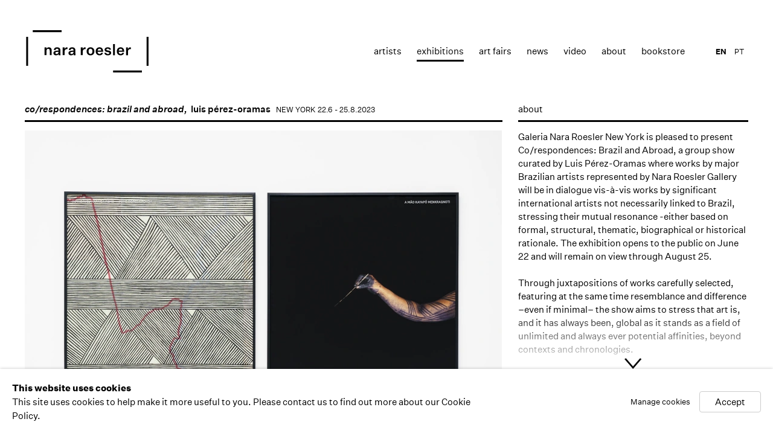

--- FILE ---
content_type: text/html; charset=utf-8
request_url: https://nararoesler.art/en/exhibitions/241/
body_size: 12092
content:



                        
    <!DOCTYPE html>
    <!-- Site by Artlogic - https://artlogic.net -->
    <html lang="en">
        <head>
            <meta charset="utf-8">
            <title>co/respondences: brazil and abroad – 22.6 - 25.8.2023 | Nara Roesler</title>
        <meta property="og:site_name" content="Nara Roesler" />
        <meta property="og:title" content="co/respondences: brazil and abroad – 22.6 - 25.8.2023" />
        <meta property="og:description" content="Galeria Nara Roesler New York is pleased to present Co/respondences: Brazil and Abroad , a group show curated by Luis P&eacute;rez-Oramas where works by major Brazilian artists represented by Nara Roesler Gallery will be in dialogue vis-&agrave;-vis works by significant international artists not necessarily linked to Brazil, stressing their mutual..." />
        <meta property="og:image" content="https://artlogic-res.cloudinary.com/w_790,h_700,c_limit,f_auto,fl_lossy/ws-nararoesler/usr/exhibitions/images/exhibitions/241/52614_ja_flaviofreire_high_1.jpg" />
        <meta property="og:image:width" content="790" />
        <meta property="og:image:height" content="700" />
        <meta property="twitter:card" content="summary_large_image">
        <meta property="twitter:url" content="https://nararoesler.art/exhibitions/241/">
        <meta property="twitter:title" content="co/respondences: brazil and abroad – 22.6 - 25.8.2023">
        <meta property="twitter:description" content="Galeria Nara Roesler New York is pleased to present Co/respondences: Brazil and Abroad , a group show curated by Luis P&eacute;rez-Oramas where works by major Brazilian artists represented by Nara Roesler Gallery will be in dialogue vis-&agrave;-vis works by significant international artists not necessarily linked to Brazil, stressing their mutual...">
        <meta property="twitter:text:description" content="Galeria Nara Roesler New York is pleased to present Co/respondences: Brazil and Abroad , a group show curated by Luis P&eacute;rez-Oramas where works by major Brazilian artists represented by Nara Roesler Gallery will be in dialogue vis-&agrave;-vis works by significant international artists not necessarily linked to Brazil, stressing their mutual...">
        <meta property="twitter:image" content="https://artlogic-res.cloudinary.com/w_790,h_700,c_limit,f_auto,fl_lossy/ws-nararoesler/usr/exhibitions/images/exhibitions/241/52614_ja_flaviofreire_high_1.jpg">
        <meta name="google" content="notranslate" />
            <meta name="description" content="Galeria Nara Roesler New York is pleased to present Co/respondences: Brazil and Abroad , a group show curated by Luis P&eacute;rez-Oramas where works by major Brazilian artists represented by Nara Roesler Gallery will be in dialogue vis-&agrave;-vis works by significant international artists not necessarily linked to Brazil, stressing their mutual..." />
            <meta name="publication_date" content="2014-05-21 15:44:58" />
            <meta name="generator" content="Artlogic CMS - https://artlogic.net" />
            
            <meta name="accessibility_version" content="1.0"/>
            
            
                <meta name="viewport" content="width=device-width, minimum-scale=0.5, initial-scale=1.0" />

            

<link rel="icon" href="/images/favicon.ico" type="image/x-icon" />
<link rel="shortcut icon" href="/images/favicon.ico" type="image/x-icon" />

<meta name="application-name" content="Nara Roesler"/>
<meta name="msapplication-TileColor" content="#ffffff"/>
            
            <link rel="alternate" hreflang="pt" href="https://nararoesler.art/exhibitions/241/" />
<link rel="alternate" hreflang="en" href="https://nararoesler.art/en/exhibitions/241/" />
            
                <link rel="stylesheet" media="print" href="/lib/g/1.0/styles/print.css">
                <link rel="stylesheet" media="print" href="/styles/print.css">

            <script>
            (window.Promise && window.Array.prototype.find) || document.write('<script src="/lib/js/polyfill/polyfill_es6.min.js"><\/script>');
            </script>


            
		<link data-context="helper" rel="stylesheet" type="text/css" href="/lib/webfonts/font-awesome/font-awesome-4.6.3/css/font-awesome.min.css?c=27042050002205&v=2018072946&g=b3bf0bcae4176e63d329d23b787ab0c5"/>
		<link data-context="helper" rel="stylesheet" type="text/css" href="/lib/archimedes/styles/archimedes-frontend-core.css?c=27042050002205&v=2018072946&g=b3bf0bcae4176e63d329d23b787ab0c5"/>
		<link data-context="helper" rel="stylesheet" type="text/css" href="/lib/archimedes/styles/accessibility.css?c=27042050002205&v=2018072946&g=b3bf0bcae4176e63d329d23b787ab0c5"/>
		<link data-context="helper" rel="stylesheet" type="text/css" href="/lib/jquery/1.10.1/plugins/jquery.archimedes-frontend-core-plugins-0.1.css?c=27042050002205&v=2018072946&g=b3bf0bcae4176e63d329d23b787ab0c5"/>
		<link data-context="helper" rel="stylesheet" type="text/css" href="/lib/jquery/1.10.1/plugins/fancybox-2.1.3/jquery.fancybox.css?c=27042050002205&v=2018072946&g=b3bf0bcae4176e63d329d23b787ab0c5"/>
		<link data-context="helper" rel="stylesheet" type="text/css" href="/lib/jquery/1.10.1/plugins/fancybox-2.1.3/jquery.fancybox.artlogic.css?c=27042050002205&v=2018072946&g=b3bf0bcae4176e63d329d23b787ab0c5"/>
		<link data-context="helper" rel="stylesheet" type="text/css" href="/core/dynamic_base.css?c=27042050002205&v=2018072946&g=b3bf0bcae4176e63d329d23b787ab0c5"/>
		<link data-context="helper" rel="stylesheet" type="text/css" href="/core/dynamic_main.css?c=27042050002205&v=2018072946&g=b3bf0bcae4176e63d329d23b787ab0c5"/>
		<link data-context="helper" rel="stylesheet" type="text/css" href="/core/user_custom.css?c=27042050002205&v=2018072946&g=b3bf0bcae4176e63d329d23b787ab0c5"/>
		<link data-context="helper" rel="stylesheet" type="text/css" href="/core/dynamic_responsive.css?c=27042050002205&v=2018072946&g=b3bf0bcae4176e63d329d23b787ab0c5"/>
<!-- add crtical css to improve performance -->
		<script data-context="helper"  src="/lib/jquery/1.10.1/jquery-1.10.1.min.js?c=27042050002205&v=2018072946&g=b3bf0bcae4176e63d329d23b787ab0c5"></script>
		<script data-context="helper"  src="/lib/jquery/1.10.1/plugins/jquery.browser.min.js?c=27042050002205&v=2018072946&g=b3bf0bcae4176e63d329d23b787ab0c5"></script>
		<script data-context="helper"  src="/lib/jquery/1.10.1/plugins/jquery.easing.min.js?c=27042050002205&v=2018072946&g=b3bf0bcae4176e63d329d23b787ab0c5"></script>
		<script data-context="helper"  src="/lib/jquery/1.10.1/plugins/jquery.archimedes-frontend-core-plugins-0.1.js?c=27042050002205&v=2018072946&g=b3bf0bcae4176e63d329d23b787ab0c5"></script>
		<script data-context="helper"  src="/lib/jquery/1.10.1/plugins/jquery.cycle2.min.js?c=27042050002205&v=2018072946&g=b3bf0bcae4176e63d329d23b787ab0c5"></script>
		<script data-context="helper"  src="/lib/jquery/1.10.1/plugins/jquery.cycle2.swipe.min.js?c=27042050002205&v=2018072946&g=b3bf0bcae4176e63d329d23b787ab0c5"></script>
		<script data-context="helper"  src="/lib/jquery/1.10.1/plugins/jquery.thumbnailScroller.js?c=27042050002205&v=2018072946&g=b3bf0bcae4176e63d329d23b787ab0c5"></script>
		<script data-context="helper"  src="/lib/jquery/1.10.1/plugins/fancybox-2.1.3/jquery.fancybox.pack.js?c=27042050002205&v=2018072946&g=b3bf0bcae4176e63d329d23b787ab0c5"></script>
		<script data-context="helper"  src="/lib/jquery/1.10.1/plugins/jquery.fitvids.js?c=27042050002205&v=2018072946&g=b3bf0bcae4176e63d329d23b787ab0c5"></script>
		<script data-context="helper"  src="/lib/jquery/plugins/parallax/parallax.js?c=27042050002205&v=2018072946&g=b3bf0bcae4176e63d329d23b787ab0c5"></script>
		<script data-context="helper"  src="/core/dynamic.js?c=27042050002205&v=2018072946&g=b3bf0bcae4176e63d329d23b787ab0c5"></script>
		<script data-context="helper"  src="/lib/archimedes/scripts/archimedes-frontend-core.js?c=27042050002205&v=2018072946&g=b3bf0bcae4176e63d329d23b787ab0c5"></script>
		<script data-context="helper"  src="/lib/archimedes/scripts/archimedes-frontend-modules.js?c=27042050002205&v=2018072946&g=b3bf0bcae4176e63d329d23b787ab0c5"></script>
		<script data-context="helper"  src="/lib/js/crypto-js/crypto-js.js?c=27042050002205&v=2018072946&g=b3bf0bcae4176e63d329d23b787ab0c5"></script>
		<script data-context="helper"  src="/lib/g/1.0/scripts/galleries.js?c=27042050002205&v=2018072946&g=b3bf0bcae4176e63d329d23b787ab0c5"></script>
		<script data-context="helper"  src="/scripts/owl.carousel.min.js?c=27042050002205&v=2018072946&g=b3bf0bcae4176e63d329d23b787ab0c5"></script>
		<script data-context="helper"  src="/scripts/ouical.min.js?c=27042050002205&v=2018072946&g=b3bf0bcae4176e63d329d23b787ab0c5"></script>
		<script data-context="helper"  src="/scripts/main.js?c=27042050002205&v=2018072946&g=b3bf0bcae4176e63d329d23b787ab0c5"></script>
            
            

            
                


    <script>
        function get_cookie_preference(category) {
            result = false;
            try {
                var cookie_preferences = localStorage.getItem('cookie_preferences') || "";
                if (cookie_preferences) {
                    cookie_preferences = JSON.parse(cookie_preferences);
                    if (cookie_preferences.date) {
                        var expires_on = new Date(cookie_preferences.date);
                        expires_on.setDate(expires_on.getDate() + 365);
                        console.log('cookie preferences expire on', expires_on.toISOString());
                        var valid = expires_on > new Date();
                        if (valid && cookie_preferences.hasOwnProperty(category) && cookie_preferences[category]) {
                            result = true;
                        }
                    }
                }
            }
            catch(e) {
                console.warn('get_cookie_preference() failed');
                return result;
            }
            return result;
        }

        window.google_analytics_init = function(page){
            var collectConsent = true;
            var useConsentMode = false;
            var analyticsProperties = ['UA-51296592-6'];
            var analyticsCookieType = 'statistics';
            var disableGa = false;
            var sendToArtlogic = true;
            var artlogicProperties = {
                'UA': 'UA-157296318-1',
                'GA': 'G-GLQ6WNJKR5',
            };

            analyticsProperties = analyticsProperties.concat(Object.values(artlogicProperties));

            var uaAnalyticsProperties = analyticsProperties.filter((p) => p.startsWith('UA-'));
            var ga4AnalyticsProperties = analyticsProperties.filter((p) => p.startsWith('G-')).concat(analyticsProperties.filter((p) => p.startsWith('AW-')));

            if (collectConsent) {
                disableGa = !get_cookie_preference(analyticsCookieType);

                for (var i=0; i < analyticsProperties.length; i++){
                    var key = 'ga-disable-' + analyticsProperties[i];

                    window[key] = disableGa;
                }

                if (disableGa) {
                    if (document.cookie.length) {
                        var cookieList = document.cookie.split(/; */);

                        for (var i=0; i < cookieList.length; i++) {
                            var splitCookie = cookieList[i].split('='); //this.split('=');

                            if (splitCookie[0].indexOf('_ga') == 0 || splitCookie[0].indexOf('_gid') == 0 || splitCookie[0].indexOf('__utm') == 0) {
                                //h.deleteCookie(splitCookie[0]);
                                var domain = location.hostname;
                                var cookie_name = splitCookie[0];
                                document.cookie =
                                    cookie_name + "=" + ";path=/;domain="+domain+";expires=Thu, 01 Jan 1970 00:00:01 GMT";
                                // now delete the version without a subdomain
                                domain = domain.split('.');
                                domain.shift();
                                domain = domain.join('.');
                                document.cookie =
                                    cookie_name + "=" + ";path=/;domain="+domain+";expires=Thu, 01 Jan 1970 00:00:01 GMT";
                            }
                        }
                    }
                }
            }

            if (uaAnalyticsProperties.length) {
                (function(i,s,o,g,r,a,m){i['GoogleAnalyticsObject']=r;i[r]=i[r]||function(){
                (i[r].q=i[r].q||[]).push(arguments)},i[r].l=1*new Date();a=s.createElement(o),
                m=s.getElementsByTagName(o)[0];a.async=1;a.src=g;m.parentNode.insertBefore(a,m)
                })(window,document,'script','//www.google-analytics.com/analytics.js','ga');


                if (!disableGa) {
                    var anonymizeIps = false;

                    for (var i=0; i < uaAnalyticsProperties.length; i++) {
                        var propertyKey = '';

                        if (i > 0) {
                            propertyKey = 'tracker' + String(i + 1);
                        }

                        var createArgs = [
                            'create',
                            uaAnalyticsProperties[i],
                            'auto',
                        ];

                        if (propertyKey) {
                            createArgs.push({'name': propertyKey});
                        }

                        ga.apply(null, createArgs);

                        if (anonymizeIps) {
                            ga('set', 'anonymizeIp', true);
                        }

                        var pageViewArgs = [
                            propertyKey ? propertyKey + '.send' : 'send',
                            'pageview'
                        ]

                        if (page) {
                            pageViewArgs.push(page)
                        }

                        ga.apply(null, pageViewArgs);
                    }

                    if (sendToArtlogic) {
                        ga('create', 'UA-157296318-1', 'auto', {'name': 'artlogic_tracker'});

                        if (anonymizeIps) {
                            ga('set', 'anonymizeIp', true);
                        }

                        var pageViewArgs = [
                            'artlogic_tracker.send',
                            'pageview'
                        ]

                        if (page) {
                            pageViewArgs.push(page)
                        }

                        ga.apply(null, pageViewArgs);
                    }
                }
            }

            if (ga4AnalyticsProperties.length) {
                if (!disableGa || useConsentMode) {
                    (function(d, script) {
                        script = d.createElement('script');
                        script.type = 'text/javascript';
                        script.async = true;
                        script.src = 'https://www.googletagmanager.com/gtag/js?id=' + ga4AnalyticsProperties[0];
                        d.getElementsByTagName('head')[0].appendChild(script);
                    }(document));

                    window.dataLayer = window.dataLayer || [];
                    window.gtag = function (){dataLayer.push(arguments);}
                    window.gtag('js', new Date());

                    if (useConsentMode) {
                        gtag('consent', 'default', {
                            'ad_storage': 'denied',
                            'analytics_storage': 'denied',
                            'functionality_storage': 'denied',
                            'personalization_storage': 'denied',
                            'security': 'denied',
                        });

                        if (disableGa) {
                            // If this has previously been granted, it will need set back to denied (ie on cookie change)
                            gtag('consent', 'update', {
                                'analytics_storage': 'denied',
                            });
                        } else {
                            gtag('consent', 'update', {
                                'analytics_storage': 'granted',
                            });
                        }
                    }

                    for (var i=0; i < ga4AnalyticsProperties.length; i++) {
                        window.gtag('config', ga4AnalyticsProperties[i]);
                    }

                }
            }
        }

        var waitForPageLoad = false;

        if (waitForPageLoad) {
            window.addEventListener('load', function() {
                window.google_analytics_init();
                window.archimedes.archimedes_core.analytics.init();
            });
        } else {
            window.google_analytics_init();
        }
    </script>

            
                <!-- Google tag (gtag.js) --> <script async src="https://www.googletagmanager.com/gtag/js?id=G-F21598576E"></script> <script> window.dataLayer = window.dataLayer || []; function gtag(){dataLayer.push(arguments);} gtag('js', new Date()); gtag('config', 'G-F21598576E'); </script>

            
            
            <noscript> 
                <style>
                    body {
                        opacity: 1 !important;
                    }
                </style>
            </noscript>
        </head>
        
        
        
        <body class="section-exhibitions page-exhibitions site-responsive responsive-top-size-1023 responsive-nav-standard responsive-nav-side-position-right  analytics-track-all-links site-lib-version-1-0 hero_heading_title_position_overlay page-param-241 page-param-id-241 page-param-type-exhibition_id  nopopups" data-viewport-width="1024" data-site-name="nararoesler" data-pathname="/exhibitions/241/"
    

>
            <script>document.getElementsByTagName('body')[0].className+=' browser-js-enabled';</script>
            


            
            
    



    <div id="container">

        <div id="header" role="banner" class="clearwithin">
            <div class="inner">
                
                <div id="skiplink-container">
                    <div>
                        <a href="#main_content" class="skiplink">Skip to main content</a>
                    </div>
                </div>
                
                <div id="logo" class="lang-en">
                    <a href="/">
                        <svg viewBox="0 0 912 314" version="1.1" xmlns="http://www.w3.org/2000/svg" xmlns:xlink="http://www.w3.org/1999/xlink">
                            <defs>
                                <path d="M862.5,299.1 L862.5,313.5 L647.6,313.5 L647.6,299.1 L862.5,299.1 Z M911.7,49.5 L911.7,264.4 L897.3,264.4 L897.3,49.5 L911.7,49.5 Z M15.3,49.5 L15.3,264.4 L0.9,264.4 L0.9,49.5 L15.3,49.5 Z M608.1,127 C622.6,127 631.4,133.3 632.6,144.6 L632.6,144.6 L619.4,144.6 C618.8,140.1 614.4,137.2 608.1,137.2 C602.2,137.2 598.1,139.8 598.1,143.8 C598.1,147.4 600.2,149 607,150.1 L607,150.1 L618.1,152 C628.5,153.8 633.8,159.6 633.8,168.7 C633.8,174 631.5,178.4 627,181.8 C622.4,185.2 616.7,186.9 609.7,186.9 C593.9,186.9 584.1,180 582.9,168.2 L582.9,168.2 L596.6,168.2 C597.1,173.6 602.3,176.9 609.4,176.9 C615.8,176.9 620.2,174.2 620.2,169.8 C620.2,166.2 617.8,164.6 611.4,163.4 L611.4,163.4 L601.3,161.6 C590.2,159.7 584.9,154.3 584.9,145.3 C584.9,140 587,135.6 591.4,132.1 C595.8,128.7 601.3,127 608.1,127 Z M480.1,127.1 C488.7,127.1 495.7,129.8 501,135.3 C506.3,140.8 509,148 509,157 C509,166.1 506.4,173.3 501.1,178.7 C495.8,184.2 488.7,186.9 480.1,186.9 C471.5,186.9 464.5,184.2 459.2,178.7 C453.9,173.3 451.2,166.1 451.2,157 C451.2,148 453.9,140.8 459.2,135.3 C464.4,129.8 471.4,127.1 480.1,127.1 Z M343.4,127 C359.2,127 367.8,134.7 367.8,149.2 L367.8,149.2 L367.8,171.3 C367.8,177.5 368.1,181.5 368.9,185.6 L368.9,185.6 L355,185.6 C354.5,182.5 354.2,179.6 354.4,176.7 C351.7,183.1 344.7,186.9 335.4,186.9 C323.8,186.9 316.1,180.3 316.1,170.3 C316.1,160.2 323.1,154.4 336.7,152.7 L336.7,152.7 L353.8,150.8 L353.8,148.1 C353.8,141.4 349.9,137.7 343,137.7 C336.8,137.7 332.9,141.1 332.4,146.5 L332.4,146.5 L318.5,146.5 C319.8,134.3 329.1,127 343.4,127 Z M231.7,127 C247.5,127 256.1,134.7 256.1,149.2 L256.1,149.2 L256.1,171.3 C256.1,177.5 256.4,181.5 257.2,185.6 L257.2,185.6 L243.3,185.6 C242.8,182.6 242.5,179.6 242.5,176.6 C239.8,183 232.8,186.8 223.5,186.8 C211.9,186.8 204.2,180.2 204.2,170.2 C204.2,160.2 211.1,154.4 225,152.7 L225,152.7 L242.1,150.8 L242.1,148.1 C242.1,141.4 238.2,137.7 231.3,137.7 C225.1,137.7 221.1,141.1 220.7,146.5 L220.7,146.5 L206.8,146.5 C208,134.3 217.4,127 231.7,127 Z M704.2,127 C712.3,127 718.8,129.7 723.6,135 C728.3,140.3 730.7,147.2 730.7,155.8 L730.7,155.8 L730.7,160.4 L689.6,160.4 C690.5,170.7 695.7,176.3 704.5,176.2 C710.6,176.2 714.8,173.5 716.8,168.1 L716.8,168.1 L730.2,168.1 C727.7,179.7 717.8,186.8 704.5,186.8 C695.9,186.8 688.9,184.1 683.6,178.6 C678.3,173.2 675.6,166 675.6,157 C675.6,148 678.3,140.7 683.6,135.2 C688.9,129.7 695.8,127 704.2,127 Z M547.3,127 C555.4,127 561.9,129.7 566.7,135 C571.4,140.3 573.8,147.2 573.8,155.8 L573.8,155.8 L573.8,160.4 L532.7,160.4 C533.6,170.7 538.7,176.3 547.7,176.2 C553.8,176.2 558,173.5 560,168.1 L560,168.1 L573.3,168.1 C570.8,179.7 560.9,186.8 547.6,186.8 C539,186.8 532,184.1 526.7,178.6 C521.4,173.2 518.7,166 518.7,157 C518.7,148 521.4,140.7 526.7,135.2 C532,129.7 538.9,127 547.3,127 Z M776.1,127.3 C777.8,127.3 779.4,127.5 780.4,127.8 L780.4,127.8 L780.4,141.1 C778.9,140.7 777,140.6 774.9,140.6 C765.1,140.6 758.8,147.7 758.7,159.1 L758.7,159.1 L758.7,185.6 L744.3,185.6 L744.3,128.4 L758.5,128.4 L758.5,141.2 C761.2,132.5 767.7,127.3 776.1,127.3 Z M662,102.7 L662,185.6 L647.6,185.6 L647.6,102.7 L662,102.7 Z M439.7,127.2 C441.4,127.2 443,127.4 444,127.7 L444,127.7 L444,141 C442.6,140.7 440.6,140.6 438.5,140.6 C428.7,140.6 422.4,147.7 422.4,159 L422.4,159 L422.4,185.5 L408,185.5 L408,128.3 L422.1,128.3 L422.1,141.1 C424.8,132.4 431.3,127.2 439.7,127.2 Z M304.7,127.2 C306.4,127.2 308,127.4 309,127.7 L309,127.7 L309,141 C307.6,140.7 305.6,140.6 303.5,140.6 C293.7,140.6 287.4,147.7 287.4,159 L287.4,159 L287.4,185.5 L273,185.5 L273,128.3 L287.1,128.3 L287.1,141.1 C289.8,132.4 296.3,127.2 304.7,127.2 Z M170.4,127 C183.4,127 191.3,135.2 191.3,148.8 L191.3,148.8 L191.3,185.5 L176.9,185.5 L176.9,152.2 C176.9,143 172.9,138.3 165.4,138.3 C157.3,138.3 152.6,144 152.6,154.4 L152.6,154.4 L152.6,185.5 L138.2,185.5 L138.2,128.3 L152.4,128.3 L152.4,138 C155.2,131.3 162,127 170.4,127 Z M241.9,159.9 L229.2,161.4 C221.1,162.4 218.5,164.7 218.5,169.5 C218.5,174.1 221.8,176.8 227.4,176.8 C235.8,176.8 241.9,171.5 241.9,163.4 L241.9,163.4 L241.9,159.9 Z M353.6,159.9 L340.9,161.4 C332.8,162.4 330.2,164.7 330.2,169.5 C330.2,174.1 333.6,176.8 339.1,176.8 C347.5,176.8 353.6,171.5 353.6,163.4 L353.6,163.4 L353.6,159.9 Z M480.1,137.7 C471,137.7 465.6,144.8 465.6,157 C465.6,169.2 471,176.3 480.1,176.3 C489.2,176.3 494.6,169.2 494.6,157 C494.6,144.9 489.2,137.7 480.1,137.7 Z M704.3,137.7 C696.6,137.7 691.6,142.4 690.1,151.1 L690.1,151.1 L717,151.1 C717,143.1 712.1,137.7 704.3,137.7 Z M547.3,137.7 C539.6,137.7 534.6,142.4 533.1,151.1 L533.1,151.1 L560,151.1 C560,143.1 555.1,137.7 547.3,137.7 Z M264.9,0.4 L264.9,14.8 L50,14.8 L50,0.4 L264.9,0.4 Z" id="path-1"></path>
                            </defs>
                            <g stroke="none" stroke-width="1" fill="#000" fill-rule="evenodd">
                                <mask id="mask-2" fill="white">
                                    <use xlink:href="#path-1"></use>
                                </mask>
                                <g></g>
                                <polygon id="Fill-1" fill="#000000" mask="url(#mask-2)" points="0.84 313.52 911.76 313.52 911.76 0.32 0.84 0.32"></polygon>
                            </g>
                        </svg>
                    </a>
                </div>

                
                    
                <div id="top_nav" class="navigation noprint clearwithin">
                    <button id="slide_nav_reveal" class="hidden"><div class="nav_icon"></div></button>
                    <div id="mobile_search_button" class="hidden"><div class="search_icon"></div></div>
                    
<div id="top_nav_reveal" class="hidden"><ul><li><a href="#" role="button" aria-label="Close">Menu</a></li></ul></div>

        <ul class="topnav">
		<li class="topnav-filepath-artists topnav-label-artists topnav-id-11"><a href="/artists/" aria-label="Link to Nara Roesler Artists page">Artists</a></li>
		<li class="topnav-filepath-exhibitions topnav-label-exhibitions topnav-id-13 active"><a href="/exhibitions/" aria-label="Link to Nara Roesler Exhibitions page (current nav item)">Exhibitions</a></li>
		<li class="topnav-filepath-art-fairs topnav-label-art-fairs topnav-id-30"><a href="/feiras_de_arte/" data-original-url="/art-fairs/" aria-label="Link to Nara Roesler Art Fairs page">Art Fairs</a></li>
		<li class="topnav-filepath-news topnav-label-news topnav-id-15"><a href="/news/" aria-label="Link to Nara Roesler News page">News</a></li>
		<li class="topnav-filepath-video topnav-label-video topnav-id-23"><a href="/video/" aria-label="Link to Nara Roesler Video page">Video</a></li>
		<li class="topnav-filepath-about topnav-label-about topnav-id-21"><a href="/about/" aria-label="Link to Nara Roesler About page">About</a></li>
		<li class="topnav-filepath-bookstore topnav-label-bookstore topnav-id-42 last"><a href="https://shop.nararoesler.art/" aria-label="Link to Nara Roesler bookstore page">bookstore</a></li>
	</ul>


                    
    <div id="translations_nav" class="navigation noprint clearwithin">
        <ul>
            <li id="lang_nav_en" class=""><a href="/exhibitions/241/" class="no_proxy_dir_rewrite">PT</a></li>
                <li id="lang_nav_en" class="active"><a href="/en/exhibitions/241/" class="no_proxy_dir_rewrite">EN</a></li>
        </ul>
    </div>


                </div>


                

            </div>
        </div>

        <div id="main_content" class="clearwithin" role="main">
            <!--contentstart-->
            














    <div class="exhibition">
        

<div class="subsection-exhibition-detail-page subsection-wrapper">


        






    

    <div id="content" class="content_alt clearwithin">
        
        
        <div id="works-bio-container">
            <div id="page-section-works" class="page-section clearwithin">
                <div class="exhibition-header heading_wrapper">
                        <div class="subtitle has_subnav">
                                
                                    <span class="location">new york </span>
                                <span class="date">22.6 - 25.8.2023</span>
                        </div>
    
                        
    
                        <h1 class="has_subtitle">
                            <span class="h1_subtitle">luis pérez-oramas</span>
                            <a href="/exhibitions/241/">
                                <span class="h1_heading">co/respondences: brazil and abroad, </span>
                            </a>
                            
                        </h1>
    
                    

    
                </div>
                
                
                    
                    
                        <div class="subsection-works">
                            






    <div id="ig_slideshow_container" class="ig_slideshow_container" style="">
        <div id="ig_slideshow" data-cycle-autoheight-setting="calc" style="" data-cycle-custom-settings="{}">
            
                
                <div class="item " data-rel="<div class=''><p>Jonathas de Andrade</p><p><strong>A M&#227;o Kayap&#243; Menkragnoti, da s&#233;rie Infind&#225;vel Mapa da Fome</strong>,&#160;2019-2020</p><p>mapa pintado com tinta acr&#237;lica e fotografia da m&#227;o Kayap&#243; impressa em papel algod&#227;o</p><p>2 partes de 85 x 85 x 4cm (cada)</p></div>" style="">
                    <span class="image" style=""><span style="">
                                <a href="https://artlogic-res.cloudinary.com/w_1200,h_900,c_limit,f_auto,fl_lossy/ws-nararoesler/usr/exhibitions/images/exhibitions/241/52614_ja_flaviofreire_high_1.jpg" class="image_popup" data-fancybox-group="group" data-fancybox-title="<p>Jonathas de Andrade</p><p><strong>A M&#227;o Kayap&#243; Menkragnoti, da s&#233;rie Infind&#225;vel Mapa da Fome</strong>,&#160;2019-2020</p><p>mapa pintado com tinta acr&#237;lica e fotografia da m&#227;o Kayap&#243; impressa em papel algod&#227;o</p><p>2 partes de 85 x 85 x 4cm (cada)</p>">
                                    <span class="screen-reader-only">Open a larger version of the following image in a popup:</span>
                            <img src="https://artlogic-res.cloudinary.com/w_790,h_700,c_limit,f_auto,fl_lossy/ws-nararoesler/usr/exhibitions/images/exhibitions/241/52614_ja_flaviofreire_high_1.jpg" alt="Jonathas de Andrade A M&#227;o Kayap&#243; Menkragnoti, da s&#233;rie Infind&#225;vel Mapa da Fome, 2019-2020 mapa pintado com tinta acr&#237;lica e fotografia da m&#227;o Kayap&#243; impressa em papel algod&#227;o 2 partes de 85 x 85 x 4cm (cada)"  />
                                </a>
                    </span></span>
                </div>
                
                <div class="item " data-rel="<div class=''><p>Jonathas de Andrade</p><p><strong>A M&#227;o Kayap&#243; Menkragnoti, da s&#233;rie Infind&#225;vel Mapa da Fome</strong>,&#160;2019-2020</p><p>mapa pintado com tinta acr&#237;lica e fotografia da m&#227;o Kayap&#243; impressa em papel algod&#227;o</p><p>2 partes de 85 x 85 x 4cm (cada)</p></div>" style="">
                    <span class="image" style=""><span style="">
                                <a href="https://artlogic-res.cloudinary.com/w_1200,h_900,c_limit,f_auto,fl_lossy/ws-nararoesler/usr/exhibitions/images/exhibitions/241/52614_ja_flaviofreire_high_5.jpg" class="image_popup" data-fancybox-group="group" data-fancybox-title="<p>Jonathas de Andrade</p><p><strong>A M&#227;o Kayap&#243; Menkragnoti, da s&#233;rie Infind&#225;vel Mapa da Fome</strong>,&#160;2019-2020</p><p>mapa pintado com tinta acr&#237;lica e fotografia da m&#227;o Kayap&#243; impressa em papel algod&#227;o</p><p>2 partes de 85 x 85 x 4cm (cada)</p>">
                                    <span class="screen-reader-only">Open a larger version of the following image in a popup:</span>
                            <img src="https://artlogic-res.cloudinary.com/w_790,h_700,c_limit,f_auto,fl_lossy/ws-nararoesler/usr/exhibitions/images/exhibitions/241/52614_ja_flaviofreire_high_5.jpg" alt="Jonathas de Andrade A M&#227;o Kayap&#243; Menkragnoti, da s&#233;rie Infind&#225;vel Mapa da Fome, 2019-2020 mapa pintado com tinta acr&#237;lica e fotografia da m&#227;o Kayap&#243; impressa em papel algod&#227;o 2 partes de 85 x 85 x 4cm (cada)"  />
                                </a>
                    </span></span>
                </div>
                
                <div class="item " data-rel="<div class=''><p>Jonathas de Andrade</p><p><strong>A M&#227;o Kayap&#243; Menkragnoti, da s&#233;rie Infind&#225;vel Mapa da Fome</strong>,&#160;2019-2020</p><p>mapa pintado com tinta acr&#237;lica e fotografia da m&#227;o Kayap&#243; impressa em papel algod&#227;o</p><p>2 partes de 85 x 85 x 4cm (cada)</p></div>" style="">
                    <span class="image" style=""><span style="">
                                <a href="https://artlogic-res.cloudinary.com/w_1200,h_900,c_limit,f_auto,fl_lossy/ws-nararoesler/usr/exhibitions/images/exhibitions/241/52614_ja_flaviofreire_high_6.jpg" class="image_popup" data-fancybox-group="group" data-fancybox-title="<p>Jonathas de Andrade</p><p><strong>A M&#227;o Kayap&#243; Menkragnoti, da s&#233;rie Infind&#225;vel Mapa da Fome</strong>,&#160;2019-2020</p><p>mapa pintado com tinta acr&#237;lica e fotografia da m&#227;o Kayap&#243; impressa em papel algod&#227;o</p><p>2 partes de 85 x 85 x 4cm (cada)</p>">
                                    <span class="screen-reader-only">Open a larger version of the following image in a popup:</span>
                            <img src="https://artlogic-res.cloudinary.com/w_790,h_700,c_limit,f_auto,fl_lossy/ws-nararoesler/usr/exhibitions/images/exhibitions/241/52614_ja_flaviofreire_high_6.jpg" alt="Jonathas de Andrade A M&#227;o Kayap&#243; Menkragnoti, da s&#233;rie Infind&#225;vel Mapa da Fome, 2019-2020 mapa pintado com tinta acr&#237;lica e fotografia da m&#227;o Kayap&#243; impressa em papel algod&#227;o 2 partes de 85 x 85 x 4cm (cada)"  />
                                </a>
                    </span></span>
                </div>
                
                <div class="item " data-rel="<div class=''><p>Sheroanawe Haikihiiwe</p><p><strong>Hoko siki shekerewe (Palmera doble)</strong>, 2022</p><p>tinta acr&#237;lica sobre papel de algod&#227;o</p><p>69 x 51 cm</p></div>" style="">
                    <span class="image" style=""><span style="">
                                <a href="https://artlogic-res.cloudinary.com/w_1200,h_900,c_limit,f_auto,fl_lossy/ws-nararoesler/usr/exhibitions/images/exhibitions/241/sh825.jpg" class="image_popup" data-fancybox-group="group" data-fancybox-title="<p>Sheroanawe Hakihiiwe</p><p><strong>Hoko siki shekerewe (Palmera doble)</strong>, 2022</p><p>tinta acr&#237;lica sobre papel de algod&#227;o</p><p>69 x 51 cm</p>">
                                    <span class="screen-reader-only">Open a larger version of the following image in a popup:</span>
                            <img src="https://artlogic-res.cloudinary.com/w_790,h_700,c_limit,f_auto,fl_lossy/ws-nararoesler/usr/exhibitions/images/exhibitions/241/sh825.jpg" alt="Sheroanawe Haikihiiwe Hoko siki shekerewe (Palmera doble), 2022 tinta acr&#237;lica sobre papel de algod&#227;o 69 x 51 cm"  />
                                </a>
                    </span></span>
                </div>
                
                <div class="item " data-rel="<div class=''><p>Sheroanawe Hakhiiwe</p><p><strong>Masiko wake wake (Palmera roja)</strong>, 2022</p><p>tinta acr&#237;lica sobre papel de algod&#227;o</p><p>51 x 69 cm</p></div>" style="">
                    <span class="image" style=""><span style="">
                                <a href="https://artlogic-res.cloudinary.com/w_1200,h_900,c_limit,f_auto,fl_lossy/ws-nararoesler/usr/exhibitions/images/exhibitions/241/sh829.jpg" class="image_popup" data-fancybox-group="group" data-fancybox-title="<p>Sheroanawe Hakihiiwe</p><p><strong>Masiko wake wake (Palmera roja)</strong>, 2022</p><p>tinta acr&#237;lica sobre papel de algod&#227;o</p><p>51 x 69 cm</p>">
                                    <span class="screen-reader-only">Open a larger version of the following image in a popup:</span>
                            <img src="https://artlogic-res.cloudinary.com/w_790,h_700,c_limit,f_auto,fl_lossy/ws-nararoesler/usr/exhibitions/images/exhibitions/241/sh829.jpg" alt="Sheroanawe Hakhiiwe Masiko wake wake (Palmera roja), 2022 tinta acr&#237;lica sobre papel de algod&#227;o 51 x 69 cm"  />
                                </a>
                    </span></span>
                </div>
                
                <div class="item " data-rel="<div class=''><p>Fabio Miguez</p><p><strong>Ret&#225;bulo</strong>,&#160;2017</p><p>&#243;leo e cera sobre madeira e vidro, elementos em a&#231;o inox</p><p>&#160;</p></div>" style="">
                    <span class="image" style=""><span style="">
                                <a href="https://artlogic-res.cloudinary.com/w_1200,h_900,c_limit,f_auto,fl_lossy/ws-nararoesler/usr/exhibitions/images/exhibitions/241/36182_fm_-erikamayumi_high-20.jpg" class="image_popup" data-fancybox-group="group" data-fancybox-title="<p>Fabio Miguez</p><p><strong>Ret&#225;bulo</strong>,&#160;2017</p><p>&#243;leo e cera sobre madeira e vidro, elementos em a&#231;o inox</p><p>&#160;</p>">
                                    <span class="screen-reader-only">Open a larger version of the following image in a popup:</span>
                            <img src="https://artlogic-res.cloudinary.com/w_790,h_700,c_limit,f_auto,fl_lossy/ws-nararoesler/usr/exhibitions/images/exhibitions/241/36182_fm_-erikamayumi_high-20.jpg" alt="Fabio Miguez Ret&#225;bulo, 2017 &#243;leo e cera sobre madeira e vidro, elementos em a&#231;o inox"  />
                                </a>
                    </span></span>
                </div>
                
                <div class="item " data-rel="<div class=''><p>Fabio Miguez</p><p><strong>Ret&#225;bulo</strong>,&#160;2017</p><p>&#243;leo e cera sobre madeira e vidro, elementos em a&#231;o inox</p><p>&#160;</p></div>" style="">
                    <span class="image" style=""><span style="">
                                <a href="https://artlogic-res.cloudinary.com/w_1200,h_900,c_limit,f_auto,fl_lossy/ws-nararoesler/usr/exhibitions/images/exhibitions/241/36182_fm_-erikamayumi_high-12.jpg" class="image_popup" data-fancybox-group="group" data-fancybox-title="<p>Fabio Miguez</p><p><strong>Ret&#225;bulo</strong>,&#160;2017</p><p>&#243;leo e cera sobre madeira e vidro, elementos em a&#231;o inox</p><p>&#160;</p>">
                                    <span class="screen-reader-only">Open a larger version of the following image in a popup:</span>
                            <img src="https://artlogic-res.cloudinary.com/w_790,h_700,c_limit,f_auto,fl_lossy/ws-nararoesler/usr/exhibitions/images/exhibitions/241/36182_fm_-erikamayumi_high-12.jpg" alt="Fabio Miguez Ret&#225;bulo, 2017 &#243;leo e cera sobre madeira e vidro, elementos em a&#231;o inox"  />
                                </a>
                    </span></span>
                </div>
                
                <div class="item " data-rel="<div class=''><p>Fabio Miguez</p><p><strong>Ret&#225;bulo</strong>,&#160;2017</p><p>&#243;leo e cera sobre madeira e vidro, elementos em a&#231;o inox</p><p>&#160;</p></div>" style="">
                    <span class="image" style=""><span style="">
                                <a href="https://artlogic-res.cloudinary.com/w_1200,h_900,c_limit,f_auto,fl_lossy/ws-nararoesler/usr/exhibitions/images/exhibitions/241/36182_fm_-erikamayumi_high-16.jpg" class="image_popup" data-fancybox-group="group" data-fancybox-title="<p>Fabio Miguez</p><p><strong>Ret&#225;bulo</strong>,&#160;2017</p><p>&#243;leo e cera sobre madeira e vidro, elementos em a&#231;o inox</p><p>&#160;</p>">
                                    <span class="screen-reader-only">Open a larger version of the following image in a popup:</span>
                            <img src="https://artlogic-res.cloudinary.com/w_790,h_700,c_limit,f_auto,fl_lossy/ws-nararoesler/usr/exhibitions/images/exhibitions/241/36182_fm_-erikamayumi_high-16.jpg" alt="Fabio Miguez Ret&#225;bulo, 2017 &#243;leo e cera sobre madeira e vidro, elementos em a&#231;o inox"  />
                                </a>
                    </span></span>
                </div>
                
                <div class="item " data-rel="<div class=''><p>Antonio Dias</p><p><strong>Sem T&#237;tulo</strong>, 1985</p><p>grafite, madeira e borracha sobre tela</p></div>" style="">
                    <span class="image" style=""><span style="">
                                <a href="https://artlogic-res.cloudinary.com/w_1200,h_900,c_limit,f_auto,fl_lossy/ws-nararoesler/usr/exhibitions/images/exhibitions/241/26315_ad__-erikamayumi_high-1.jpg" class="image_popup" data-fancybox-group="group" data-fancybox-title="<p>Antonio Dias</p><p><strong>Sem T&#237;tulo</strong>, 1985</p><p>grafite, madeira e borracha sobre tela</p>">
                                    <span class="screen-reader-only">Open a larger version of the following image in a popup:</span>
                            <img src="https://artlogic-res.cloudinary.com/w_790,h_700,c_limit,f_auto,fl_lossy/ws-nararoesler/usr/exhibitions/images/exhibitions/241/26315_ad__-erikamayumi_high-1.jpg" alt="Antonio Dias Sem T&#237;tulo, 1985 grafite, madeira e borracha sobre tela"  />
                                </a>
                    </span></span>
                </div>
                
                <div class="item " data-rel="<div class=''><p>Cristina Canale</p><p><strong>Teach (Fessora)</strong>, 2023</p><p>t&#233;cnica mista sobre tela</p></div>" style="">
                    <span class="image" style=""><span style="">
                                <a href="https://artlogic-res.cloudinary.com/w_1200,h_900,c_limit,f_auto,fl_lossy/ws-nararoesler/usr/exhibitions/images/exhibitions/241/52699_ccn_flaviofreire_high_1.jpg" class="image_popup" data-fancybox-group="group" data-fancybox-title="<p>Cristina Canale</p><p><strong>Teach (Fessora)</strong>, 2023</p><p>t&#233;cnica mista sobre tela</p>">
                                    <span class="screen-reader-only">Open a larger version of the following image in a popup:</span>
                            <img src="https://artlogic-res.cloudinary.com/w_790,h_700,c_limit,f_auto,fl_lossy/ws-nararoesler/usr/exhibitions/images/exhibitions/241/52699_ccn_flaviofreire_high_1.jpg" alt="Cristina Canale Teach (Fessora), 2023 t&#233;cnica mista sobre tela"  />
                                </a>
                    </span></span>
                </div>
        </div>
        
            <div id="slideshow_thumbnail_wrapper" class="clearwithin ">
                <div class="inner">
                    <div id="ig_slideshow_thumbnails" class=" clearwithin">
                        <ul class=" clearwithin">
                                
                                <li class="ig_slideshow_thumbnail">
                                    <a href="" class="link-no-ajax" data-rel="0" aria-label="Jonathas de Andrade A M&#227;o Kayap&#243; Menkragnoti, da s&#233;rie Infind&#225;vel Mapa da Fome, 2019-2020 mapa pintado com tinta acr&#237;lica e fotografia da m&#227;o Kayap&#243; impressa em papel algod&#227;o 2 partes de 85 x 85 x 4cm (cada). Select item to display in slideshow and pause." style="background-image:url('https://artlogic-res.cloudinary.com/w_88,h_88,c_limit,f_auto,fl_lossy/ws-nararoesler/usr/exhibitions/images/exhibitions/241/52614_ja_flaviofreire_high_1.jpg')">
                                            <p>Jonathas de Andrade</p><p><strong>A M&#227;o Kayap&#243; Menkragnoti, da s&#233;rie Infind&#225;vel Mapa da Fome</strong>,&#160;2019-2020</p><p>mapa pintado com tinta acr&#237;lica e fotografia da m&#227;o Kayap&#243; impressa em papel algod&#227;o</p><p>2 partes de 85 x 85 x 4cm (cada)</p>
                                    </a>
                                </li>
                                
                                <li class="ig_slideshow_thumbnail">
                                    <a href="" class="link-no-ajax" data-rel="1" aria-label="Jonathas de Andrade A M&#227;o Kayap&#243; Menkragnoti, da s&#233;rie Infind&#225;vel Mapa da Fome, 2019-2020 mapa pintado com tinta acr&#237;lica e fotografia da m&#227;o Kayap&#243; impressa em papel algod&#227;o 2 partes de 85 x 85 x 4cm (cada). Select item to display in slideshow and pause." style="background-image:url('https://artlogic-res.cloudinary.com/w_88,h_88,c_limit,f_auto,fl_lossy/ws-nararoesler/usr/exhibitions/images/exhibitions/241/52614_ja_flaviofreire_high_5.jpg')">
                                            <p>Jonathas de Andrade</p><p><strong>A M&#227;o Kayap&#243; Menkragnoti, da s&#233;rie Infind&#225;vel Mapa da Fome</strong>,&#160;2019-2020</p><p>mapa pintado com tinta acr&#237;lica e fotografia da m&#227;o Kayap&#243; impressa em papel algod&#227;o</p><p>2 partes de 85 x 85 x 4cm (cada)</p>
                                    </a>
                                </li>
                                
                                <li class="ig_slideshow_thumbnail">
                                    <a href="" class="link-no-ajax" data-rel="2" aria-label="Jonathas de Andrade A M&#227;o Kayap&#243; Menkragnoti, da s&#233;rie Infind&#225;vel Mapa da Fome, 2019-2020 mapa pintado com tinta acr&#237;lica e fotografia da m&#227;o Kayap&#243; impressa em papel algod&#227;o 2 partes de 85 x 85 x 4cm (cada). Select item to display in slideshow and pause." style="background-image:url('https://artlogic-res.cloudinary.com/w_88,h_88,c_limit,f_auto,fl_lossy/ws-nararoesler/usr/exhibitions/images/exhibitions/241/52614_ja_flaviofreire_high_6.jpg')">
                                            <p>Jonathas de Andrade</p><p><strong>A M&#227;o Kayap&#243; Menkragnoti, da s&#233;rie Infind&#225;vel Mapa da Fome</strong>,&#160;2019-2020</p><p>mapa pintado com tinta acr&#237;lica e fotografia da m&#227;o Kayap&#243; impressa em papel algod&#227;o</p><p>2 partes de 85 x 85 x 4cm (cada)</p>
                                    </a>
                                </li>
                                
                                <li class="ig_slideshow_thumbnail">
                                    <a href="" class="link-no-ajax" data-rel="3" aria-label="Sheroanawe Haikihiiwe Hoko siki shekerewe (Palmera doble), 2022 tinta acr&#237;lica sobre papel de algod&#227;o 69 x 51 cm. Select item to display in slideshow and pause." style="background-image:url('https://artlogic-res.cloudinary.com/w_88,h_88,c_limit,f_auto,fl_lossy/ws-nararoesler/usr/exhibitions/images/exhibitions/241/sh825.jpg')">
                                            <p>Sheroanawe Haikihiiwe</p><p><strong>Hoko siki shekerewe (Palmera doble)</strong>, 2022</p><p>tinta acr&#237;lica sobre papel de algod&#227;o</p><p>69 x 51 cm</p>
                                    </a>
                                </li>
                                
                                <li class="ig_slideshow_thumbnail">
                                    <a href="" class="link-no-ajax" data-rel="4" aria-label="Sheroanawe Hakhiiwe Masiko wake wake (Palmera roja), 2022 tinta acr&#237;lica sobre papel de algod&#227;o 51 x 69 cm. Select item to display in slideshow and pause." style="background-image:url('https://artlogic-res.cloudinary.com/w_88,h_88,c_limit,f_auto,fl_lossy/ws-nararoesler/usr/exhibitions/images/exhibitions/241/sh829.jpg')">
                                            <p>Sheroanawe Hakhiiwe</p><p><strong>Masiko wake wake (Palmera roja)</strong>, 2022</p><p>tinta acr&#237;lica sobre papel de algod&#227;o</p><p>51 x 69 cm</p>
                                    </a>
                                </li>
                                
                                <li class="ig_slideshow_thumbnail">
                                    <a href="" class="link-no-ajax" data-rel="5" aria-label="Fabio Miguez Ret&#225;bulo, 2017 &#243;leo e cera sobre madeira e vidro, elementos em a&#231;o inox. Select item to display in slideshow and pause." style="background-image:url('https://artlogic-res.cloudinary.com/w_88,h_88,c_limit,f_auto,fl_lossy/ws-nararoesler/usr/exhibitions/images/exhibitions/241/36182_fm_-erikamayumi_high-20.jpg')">
                                            <p>Fabio Miguez</p><p><strong>Ret&#225;bulo</strong>,&#160;2017</p><p>&#243;leo e cera sobre madeira e vidro, elementos em a&#231;o inox</p><p>&#160;</p>
                                    </a>
                                </li>
                                
                                <li class="ig_slideshow_thumbnail">
                                    <a href="" class="link-no-ajax" data-rel="6" aria-label="Fabio Miguez Ret&#225;bulo, 2017 &#243;leo e cera sobre madeira e vidro, elementos em a&#231;o inox. Select item to display in slideshow and pause." style="background-image:url('https://artlogic-res.cloudinary.com/w_88,h_88,c_limit,f_auto,fl_lossy/ws-nararoesler/usr/exhibitions/images/exhibitions/241/36182_fm_-erikamayumi_high-12.jpg')">
                                            <p>Fabio Miguez</p><p><strong>Ret&#225;bulo</strong>,&#160;2017</p><p>&#243;leo e cera sobre madeira e vidro, elementos em a&#231;o inox</p><p>&#160;</p>
                                    </a>
                                </li>
                                
                                <li class="ig_slideshow_thumbnail last">
                                    <a href="" class="link-no-ajax" data-rel="7" aria-label="Fabio Miguez Ret&#225;bulo, 2017 &#243;leo e cera sobre madeira e vidro, elementos em a&#231;o inox. Select item to display in slideshow and pause." style="background-image:url('https://artlogic-res.cloudinary.com/w_88,h_88,c_limit,f_auto,fl_lossy/ws-nararoesler/usr/exhibitions/images/exhibitions/241/36182_fm_-erikamayumi_high-16.jpg')">
                                            <p>Fabio Miguez</p><p><strong>Ret&#225;bulo</strong>,&#160;2017</p><p>&#243;leo e cera sobre madeira e vidro, elementos em a&#231;o inox</p><p>&#160;</p>
                                    </a>
                                </li>
                                
                                <li class="ig_slideshow_thumbnail">
                                    <a href="" class="link-no-ajax" data-rel="8" aria-label="Antonio Dias Sem T&#237;tulo, 1985 grafite, madeira e borracha sobre tela. Select item to display in slideshow and pause." style="background-image:url('https://artlogic-res.cloudinary.com/w_88,h_88,c_limit,f_auto,fl_lossy/ws-nararoesler/usr/exhibitions/images/exhibitions/241/26315_ad__-erikamayumi_high-1.jpg')">
                                            <p>Antonio Dias</p><p><strong>Sem T&#237;tulo</strong>, 1985</p><p>grafite, madeira e borracha sobre tela</p>
                                    </a>
                                </li>
                                
                                <li class="ig_slideshow_thumbnail last">
                                    <a href="" class="link-no-ajax" data-rel="9" aria-label="Cristina Canale Teach (Fessora), 2023 t&#233;cnica mista sobre tela. Select item to display in slideshow and pause." style="background-image:url('https://artlogic-res.cloudinary.com/w_88,h_88,c_limit,f_auto,fl_lossy/ws-nararoesler/usr/exhibitions/images/exhibitions/241/52699_ccn_flaviofreire_high_1.jpg')">
                                            <p>Cristina Canale</p><p><strong>Teach (Fessora)</strong>, 2023</p><p>t&#233;cnica mista sobre tela</p>
                                    </a>
                                </li>
                        </ul>
                    </div>
                </div>
            </div>
        

        <div id="ig_slideshow_controller" class="">
            <div id="ig_slideshow_controller_prev" class="link">
                <a href="#">Previous</a>
            </div>
            <div id="ig_slideshow_controller_count" data-separator="of"></div>
            <div id="ig_slideshow_controller_next" class="link">
                <a href="#">Next</a>
            </div>
        </div>

        <div id="ig_slideshow_caption">
            <p>Jonathas de Andrade</p><p><strong>A M&#227;o Kayap&#243; Menkragnoti, da s&#233;rie Infind&#225;vel Mapa da Fome</strong>,&#160;2019-2020</p><p>mapa pintado com tinta acr&#237;lica e fotografia da m&#227;o Kayap&#243; impressa em papel algod&#227;o</p><p>2 partes de 85 x 85 x 4cm (cada)</p>
        </div>
    </div>



                        </div>
                        <div class="calendar_button_wrapper" data-title="co/respondences: brazil and abroad - Galeria Nara Roesler" data-date="2023-06-22 19:00" data-duration="60">
                        
                        </div>
                    
            </div>
                <div id="page-section-press-release" class="page-section clearwithin">
                    <div class="page-section-heading">
                        <h2>about</h2>
                    </div>
                    <div class="page-section-content">
                        

<div class="subsection-overview">

    

    <div id="sidebar" class="clearwithin">
        




            
            <div class="image  " >
                    <a href="/exhibitions/241/works/" aria-label="View exhibition works">
                    <img src="https://artlogic-res.cloudinary.com/w_355,h_400,c_limit,f_auto,fl_lossy/ws-nararoesler/usr/images/exhibitions/group_images_override/241/gnr-20230622-1843.jpg" alt="co/respondences: brazil and abroad, luis pérez-oramas"  />
                    </a>
            </div>
            <div class="divider"></div>
        
        <div class="link next"><a href="/en/exhibitions/241/works/">View works</a></div>


        
    </div><!-- end of #sidebar -->

    <div id="content_module" class="truncate_text clearwithin">
        <div class="scroll-area">
    
                <div class="description">
    
                            <p dir="ltr"><span>Galeria Nara Roesler New York is pleased to present </span><span>Co/respondences: Brazil and Abroad</span><span>, a group show curated by Luis P&eacute;rez-Oramas where works by major Brazilian artists represented by Nara Roesler Gallery will be in dialogue vis-&agrave;-vis works by significant international artists not necessarily linked to Brazil, stressing their mutual resonance -either based on formal, structural, thematic, biographical or historical rationale. The exhibition opens to the public on June 22 and will remain on view through August 25.&nbsp;</span></p>
<p dir="ltr"><span>&nbsp;</span></p>
<p dir="ltr"><span>Through juxtapositions of works carefully selected, featuring at the same time resemblance and difference &ndash;even if minimal&ndash; the show aims to stress that art is, and it has always been, global as it stands as a field of unlimited and always ever potential affinities, beyond contexts and chronologies.</span></p>
<p dir="ltr"><span>&nbsp;</span></p>
<p dir="ltr"><span>Prioritizing affinity over genealogy, </span><em>Co/respondences: Brazil and Abroad</em><span> is an exercise of savage mind (pens&eacute;e sauvage). It is so by embodying the fact that all thinking possess a "savage potentiality", notably when freed from the utilitarian necessity of producing a capitalizing result, allowing the visibility of&nbsp; "tiny intervals, brief periodicities, rhapsodic repetitions, analogic models'' between differential works&ndash; to borrow the words from anthropologist Eduardo Viveiros de Castro.</span></p>
<p dir="ltr"><span>&nbsp;</span></p>
<p><span id="docs-internal-guid-a5d9fb4d-7fff-8d90-5675-0f47aa276332">Drawing from that lesson, <em>Co/respondences: Brazil and Abroad</em> proposes a set of groupings between various artists, following diverse analogical rationale: unintentional poetic correspondences (<span style="text-decoration: underline;"><strong><a href="https://nararoesler.art/artists/34-brigida-baltar/">Brigida Baltar</a></strong></span> and Asuka Anastacia Ogawa, <a href="https://nararoesler.art/artists/95-jonathas-de-andrade/"><span style="text-decoration: underline;"><strong>Jonathas de Andrade</strong></span></a> and Sheroanawe Hakihiiwe or<span style="text-decoration: underline;"> <a href="https://nararoesler.art/artists/67-daniel-buren/"><strong>Daniel Buren</strong></a></span> and <a href="https://nararoesler.art/artists/39-fabio-miguez/"><span style="text-decoration: underline;"><strong>Fabio Miguez</strong></span></a>); resemblance within difference through similar medium approaches (<a href="https://nararoesler.art/artists/59-sergio-sister/"><span style="text-decoration: underline;"><strong>S&eacute;rgio Sister</strong></span></a> and John Zurier);&nbsp; or both poetic and historical resonances, based on shared aesthetics (<a href="https://nararoesler.art/artists/33-antonio-dias/"><span style="text-decoration: underline;"><strong>Antonio Dias</strong></span></a> and Jannis Kounellis, <span style="text-decoration: underline;"><strong><a href="https://nararoesler.art/artists/56-paulo-bruscky/">Paulo Bruscky</a></strong></span> and Robert Filliou, or <a href="https://nararoesler.art/artists/37-cristina-canale/"><span style="text-decoration: underline;"><strong>Cristina Canale</strong></span></a> and Margot Bergman).</span></p>
                        </div>
            
    
        </div>

    </div>
    
</div>
                    </div>
                    




<div class="links-panel clearwithin">






                
                    
                    <div class="simple_list">
                        <ul>
                                <li><a href="https://nararoesler.art/usr/library/documents/main/2023_nara-roesler-summer-show-enn.pdf" target="_blank">release</a></li>
                        </ul>
                    </div>
                    
                    <div class="simple_list">
                        <ul>
                                <li><a href="https://nararoesler.art/usr/library/documents/main/2023_nara-roesler-ny_co-respondences_preview.pdf" target="_blank">preview</a></li>
                        </ul>
                    </div>






    <div class="related_artists_container">
            <div class="divider"></div>
            
                <div class="artists_links">
                    
                        <h2>Artists</h2>
                    <a href="/artists/33">antonio dias</a>, <a href="/artists/34">brígida baltar</a>, <a href="/artists/37">cristina canale</a>, <a href="/artists/39">fabio miguez</a>, <a href="/artists/56">paulo bruscky</a>, <a href="/artists/87">amelia toledo</a>, <a href="/artists/95">jonathas de andrade</a>
                </div>
    </div>


</div>
                </div>
        </div>
            <div id="page-section-exhibition-views" class="page-section clearwithin">
                <div class="page-section-heading clearwithin">
                    <h2>Exhibition Views</h2><div class="section-reveal"><button class="minus" aria-label="Close">—</button><button class="plus" aria-label="Open">+</button></div>
                </div>
                <div class="page-section-content installation_shots">
                    


    
    <div class="subsection-installation">




                    






    <div id="ig_slideshow_container" class="ig_slideshow_container" style="width:790px;">
        <div id="ig_slideshow" data-cycle-autoheight-setting="calc" style="width:790px;" data-cycle-custom-settings="{}">
            
                
                <div class="item " data-rel="<div class=''></div>">
                    <span class="image"><span>
                                <a href="https://artlogic-res.cloudinary.com/w_1200,h_900,c_limit,f_auto,fl_lossy/ws-nararoesler/usr/exhibitions/images/exhibitions/241/gnr-20230622-1835.jpg" class="image_popup" data-fancybox-group="group" data-fancybox-title="">
                                    <span class="screen-reader-only">Open a larger version of the following image in a popup:</span>
                            <img src="https://artlogic-res.cloudinary.com/w_790,h_700,c_limit,f_auto,fl_lossy/ws-nararoesler/usr/exhibitions/images/exhibitions/241/gnr-20230622-1835.jpg" alt="" />
                                </a>
                    </span></span>
                </div>
                
                <div class="item " data-rel="<div class=''></div>">
                    <span class="image"><span>
                                <a href="https://artlogic-res.cloudinary.com/w_1200,h_900,c_limit,f_auto,fl_lossy/ws-nararoesler/usr/exhibitions/images/exhibitions/241/gnr-20230622-1833.jpg" class="image_popup" data-fancybox-group="group" data-fancybox-title="">
                                    <span class="screen-reader-only">Open a larger version of the following image in a popup:</span>
                            <img src="https://artlogic-res.cloudinary.com/w_790,h_700,c_limit,f_auto,fl_lossy/ws-nararoesler/usr/exhibitions/images/exhibitions/241/gnr-20230622-1833.jpg" alt="" />
                                </a>
                    </span></span>
                </div>
                
                <div class="item " data-rel="<div class=''></div>">
                    <span class="image"><span>
                                <a href="https://artlogic-res.cloudinary.com/w_1200,h_900,c_limit,f_auto,fl_lossy/ws-nararoesler/usr/exhibitions/images/exhibitions/241/gnr-20230622-1843.jpg" class="image_popup" data-fancybox-group="group" data-fancybox-title="">
                                    <span class="screen-reader-only">Open a larger version of the following image in a popup:</span>
                            <img src="https://artlogic-res.cloudinary.com/w_790,h_700,c_limit,f_auto,fl_lossy/ws-nararoesler/usr/exhibitions/images/exhibitions/241/gnr-20230622-1843.jpg" alt="" />
                                </a>
                    </span></span>
                </div>
                
                <div class="item " data-rel="<div class=''></div>">
                    <span class="image"><span>
                                <a href="https://artlogic-res.cloudinary.com/w_1200,h_900,c_limit,f_auto,fl_lossy/ws-nararoesler/usr/exhibitions/images/exhibitions/241/gnr-20230622-1837.jpg" class="image_popup" data-fancybox-group="group" data-fancybox-title="">
                                    <span class="screen-reader-only">Open a larger version of the following image in a popup:</span>
                            <img src="https://artlogic-res.cloudinary.com/w_790,h_700,c_limit,f_auto,fl_lossy/ws-nararoesler/usr/exhibitions/images/exhibitions/241/gnr-20230622-1837.jpg" alt="" />
                                </a>
                    </span></span>
                </div>
                
                <div class="item " data-rel="<div class=''></div>">
                    <span class="image"><span>
                                <a href="https://artlogic-res.cloudinary.com/w_1200,h_900,c_limit,f_auto,fl_lossy/ws-nararoesler/usr/exhibitions/images/exhibitions/241/gnr-20230622-1870.jpg" class="image_popup" data-fancybox-group="group" data-fancybox-title="">
                                    <span class="screen-reader-only">Open a larger version of the following image in a popup:</span>
                            <img src="https://artlogic-res.cloudinary.com/w_790,h_700,c_limit,f_auto,fl_lossy/ws-nararoesler/usr/exhibitions/images/exhibitions/241/gnr-20230622-1870.jpg" alt="" />
                                </a>
                    </span></span>
                </div>
                
                <div class="item " data-rel="<div class=''></div>">
                    <span class="image"><span>
                                <a href="https://artlogic-res.cloudinary.com/w_1200,h_900,c_limit,f_auto,fl_lossy/ws-nararoesler/usr/exhibitions/images/exhibitions/241/gnr-20230622-1853.jpg" class="image_popup" data-fancybox-group="group" data-fancybox-title="">
                                    <span class="screen-reader-only">Open a larger version of the following image in a popup:</span>
                            <img src="https://artlogic-res.cloudinary.com/w_790,h_700,c_limit,f_auto,fl_lossy/ws-nararoesler/usr/exhibitions/images/exhibitions/241/gnr-20230622-1853.jpg" alt="" />
                                </a>
                    </span></span>
                </div>
                
                <div class="item " data-rel="<div class=''></div>">
                    <span class="image"><span>
                                <a href="https://artlogic-res.cloudinary.com/w_1200,h_900,c_limit,f_auto,fl_lossy/ws-nararoesler/usr/exhibitions/images/exhibitions/241/gnr-20230622-1879.jpg" class="image_popup" data-fancybox-group="group" data-fancybox-title="">
                                    <span class="screen-reader-only">Open a larger version of the following image in a popup:</span>
                            <img src="https://artlogic-res.cloudinary.com/w_790,h_700,c_limit,f_auto,fl_lossy/ws-nararoesler/usr/exhibitions/images/exhibitions/241/gnr-20230622-1879.jpg" alt="" />
                                </a>
                    </span></span>
                </div>
        </div>
        
            <div id="slideshow_thumbnail_wrapper" class="clearwithin  prev_next_disabled">
                <div class="inner">
                    <div id="ig_slideshow_thumbnails" class=" clearwithin">
                        <ul class=" clearwithin">
                                
                                <li class="ig_slideshow_thumbnail">
                                    <a href="" class="link-no-ajax" data-rel="0" aria-label="Select item to display in slideshow and pause." style="background-image:url('https://artlogic-res.cloudinary.com/w_88,h_88,c_limit,f_auto,fl_lossy/ws-nararoesler/usr/exhibitions/images/exhibitions/241/gnr-20230622-1835.jpg')">
                                    </a>
                                </li>
                                
                                <li class="ig_slideshow_thumbnail">
                                    <a href="" class="link-no-ajax" data-rel="1" aria-label="Select item to display in slideshow and pause." style="background-image:url('https://artlogic-res.cloudinary.com/w_88,h_88,c_limit,f_auto,fl_lossy/ws-nararoesler/usr/exhibitions/images/exhibitions/241/gnr-20230622-1833.jpg')">
                                    </a>
                                </li>
                                
                                <li class="ig_slideshow_thumbnail">
                                    <a href="" class="link-no-ajax" data-rel="2" aria-label="Select item to display in slideshow and pause." style="background-image:url('https://artlogic-res.cloudinary.com/w_88,h_88,c_limit,f_auto,fl_lossy/ws-nararoesler/usr/exhibitions/images/exhibitions/241/gnr-20230622-1843.jpg')">
                                    </a>
                                </li>
                                
                                <li class="ig_slideshow_thumbnail">
                                    <a href="" class="link-no-ajax" data-rel="3" aria-label="Select item to display in slideshow and pause." style="background-image:url('https://artlogic-res.cloudinary.com/w_88,h_88,c_limit,f_auto,fl_lossy/ws-nararoesler/usr/exhibitions/images/exhibitions/241/gnr-20230622-1837.jpg')">
                                    </a>
                                </li>
                                
                                <li class="ig_slideshow_thumbnail">
                                    <a href="" class="link-no-ajax" data-rel="4" aria-label="Select item to display in slideshow and pause." style="background-image:url('https://artlogic-res.cloudinary.com/w_88,h_88,c_limit,f_auto,fl_lossy/ws-nararoesler/usr/exhibitions/images/exhibitions/241/gnr-20230622-1870.jpg')">
                                    </a>
                                </li>
                                
                                <li class="ig_slideshow_thumbnail">
                                    <a href="" class="link-no-ajax" data-rel="5" aria-label="Select item to display in slideshow and pause." style="background-image:url('https://artlogic-res.cloudinary.com/w_88,h_88,c_limit,f_auto,fl_lossy/ws-nararoesler/usr/exhibitions/images/exhibitions/241/gnr-20230622-1853.jpg')">
                                    </a>
                                </li>
                                
                                <li class="ig_slideshow_thumbnail last">
                                    <a href="" class="link-no-ajax" data-rel="6" aria-label="Select item to display in slideshow and pause." style="background-image:url('https://artlogic-res.cloudinary.com/w_88,h_88,c_limit,f_auto,fl_lossy/ws-nararoesler/usr/exhibitions/images/exhibitions/241/gnr-20230622-1879.jpg')">
                                    </a>
                                </li>
                        </ul>
                    </div>
                </div>
            </div>
        

        <div id="ig_slideshow_controller" class="">
            <div id="ig_slideshow_controller_prev" class="link">
                <a href="#">Previous</a>
            </div>
            <div id="ig_slideshow_controller_count" data-separator="of"></div>
            <div id="ig_slideshow_controller_next" class="link">
                <a href="#">Next</a>
            </div>
        </div>

        <div id="ig_slideshow_caption">
            
        </div>
    </div>






    </div>

    
    <div class="related_artists_container">
            <div class="divider inner"></div>
            
                    <div class="link"><a href="/artists/33">View antonio dias page</a></div>
                    <div class="link"><a href="/artists/34">View brígida baltar page</a></div>
                    <div class="link"><a href="/artists/37">View cristina canale page</a></div>
                    <div class="link"><a href="/artists/39">View fabio miguez page</a></div>
                    <div class="link"><a href="/artists/56">View paulo bruscky page</a></div>
                    <div class="link"><a href="/artists/87">View amelia toledo page</a></div>
                    <div class="link"><a href="/artists/95">View jonathas de andrade page</a></div>
    </div>
    

    
                </div>
            </div>



        


    </div>

    


</div>


    </div>


            <!--contentend-->
        </div>


        
<div id="footer" role="contentinfo">
    <div class="inner">
                <div id="social_links"  class="footer-column">
                        <div id="facebook_link" class="social_links_item">
                            <a href="https://pt-br.facebook.com/GaleriaNaraRoesler" class=""><span class="social_media_icon facebook"></span>Facebook</a>
                        </div>
                        <div id="youtube_link" class="social_links_item">
                            <a href="https://www.youtube.com/galerianararoesler" class=""><span class="social_media_icon youtube"></span>Youtube</a>
                        </div>
                        <div id="instagram_link" class="social_links_item">
                            <a href="https://www.instagram.com/galerianararoesler" class=""><span class="social_media_icon instagram"></span>Instagram</a>
                        </div>
                        <div id="email_link" class="social_links_item">
                            <a href="/contact/form/" class=""><span class="social_media_icon email"></span>mailing list</a>
                        </div>
                </div>

            <div id="contact_info_3" class="footer-column">
                    <p><b>new york</b><br /><span>511 west 21st street</span><br /><span>new york, 10011 ny</span><br /><span>usa</span><br /><span>t 1 (212) 794 5038</span><br /><span><a href="/cdn-cgi/l/email-protection" class="__cf_email__" data-cfemail="b6d8cff6d8d7c4d7c4d9d3c5dad3c498d7c4c2">[email&#160;protected]</a></span></p>
            </div>
            <div id="contact_info_2" class="footer-column">
                    <p><b>rio de janeiro</b><br /><span>rua redentor 241</span><br /><span>ipanema 22421-030</span><br /><span>rio de janeiro rj brasil</span><br /><span>t 55 (21) 3591 0052</span><br /><span><a href="/cdn-cgi/l/email-protection" class="__cf_email__" data-cfemail="84edeae2ebc4eae5f6e5f6ebe1f7e8e1f6aae5f6f0">[email&#160;protected]</a></span></p>
            </div>
            <div id="contact_info" class="footer-column">
                    <p><span class="im"><b>s&atilde;o paulo</b><br />avenida europa 655<br />jardim europa 01449-001<br /></span><span>s&atilde;o paulo sp brasil</span><span class="im"><br />t 55 (11) 2039 5454<br /></span><span><a href="/cdn-cgi/l/email-protection" class="__cf_email__" data-cfemail="137a7d757c537d726172617c76607f76613d726167">[email&#160;protected]</a></span></p>
            </div>






        <div class="copyright footer-column">
            <div id="copyright" class="noprint">Copyright &copy; 2026 Nara Roesler</div>
                <div id="artlogic" class="noprint"><a href="http://www.artlogic.net/" target="_blank">Site by Artlogic</a></div>
        </div>

        <div class="clear"></div>
    </div>
</div>


            <div id="cookie_notification" role="region" aria-label="Cookie banner" data-mode="consent" data-cookie-notification-settings="">
    <div class="inner">
        <div id="cookie_notification_message" class="prose">
                <p><strong>This website uses cookies</strong><br>This site uses cookies to help make it more useful to you. Please contact us to find out more about our Cookie Policy.</p>
        </div>
        <div id="cookie_notification_preferences" class="link"><a href="javascript:;" role="button">Manage cookies</a></div>
        <div id="cookie_notification_accept" class="button"><a href="javascript:;" role="button">Accept</a></div>

    </div>
</div>
    <div id="manage_cookie_preferences_popup_container">
        <div id="manage_cookie_preferences_popup_overlay"></div>
        <div id="manage_cookie_preferences_popup_inner">
            <div id="manage_cookie_preferences_popup_box" role="dialog" aria-modal="true" aria-label="Cookie preferences">
                <div id="manage_cookie_preferences_close_popup_link" class="close">
                    <a href="javascript:;" role="button" aria-label="close">
                        <svg width="20px" height="20px" viewBox="0 0 488 488" version="1.1" xmlns="http://www.w3.org/2000/svg" xmlns:xlink="http://www.w3.org/1999/xlink" aria-hidden="true">
                            <g id="Page-1" stroke="none" stroke-width="1" fill="none" fill-rule="evenodd">
                                <g id="close" fill="#5D5D5D" fill-rule="nonzero">
                                    <polygon id="Path" points="488 468 468 488 244 264 20 488 0 468 224 244 0 20 20 0 244 224 468 0 488 20 264 244"></polygon>
                                </g>
                            </g>
                        </svg>
                    </a>
                </div>
                <h2>Cookie preferences</h2>
                    <p>Check the boxes for the cookie categories you allow our site to use</p>
                
                <div id="manage_cookie_preferences_form_wrapper">
                    <div class="form form_style_simplified">

                        <form id="cookie_preferences_form">
                            <fieldset>
                                <legend class="visually-hidden">Cookie options</legend>
                                <div>
                                    <label><input type="checkbox" name="essential" disabled checked value="1"> Strictly necessary</label>
                                    <div class="note">Required for the website to function and cannot be disabled.</div>
                                </div>
                                <div>
                                    <label><input type="checkbox" name="functionality"  value="1"> Preferences and functionality</label>
                                    <div class="note">Improve your experience on the website by storing choices you make about how it should function.</div>
                                </div>
                                <div>
                                    <label><input type="checkbox" name="statistics"  value="1"> Statistics</label>
                                    <div class="note">Allow us to collect anonymous usage data in order to improve the experience on our website.</div>
                                </div>
                                <div>
                                    <label><input type="checkbox" name="marketing"  value="1"> Marketing</label>
                                    <div class="note">Allow us to identify our visitors so that we can offer personalised, targeted marketing.</div>
                                </div>
                            </fieldset>
                            
                            <div class="button">
                                <a href="javascript:;" id="cookie_preferences_form_submit" role="button">Save preferences</a>
                            </div>
                        </form>

                    </div>
                </div>
            </div>
        </div>
    </div>

    </div>

    


            
            
                





            
            
        <!-- sentry-verification-string -->
    <!--  -->
<script data-cfasync="false" src="/cdn-cgi/scripts/5c5dd728/cloudflare-static/email-decode.min.js"></script><script defer src="https://static.cloudflareinsights.com/beacon.min.js/vcd15cbe7772f49c399c6a5babf22c1241717689176015" integrity="sha512-ZpsOmlRQV6y907TI0dKBHq9Md29nnaEIPlkf84rnaERnq6zvWvPUqr2ft8M1aS28oN72PdrCzSjY4U6VaAw1EQ==" data-cf-beacon='{"version":"2024.11.0","token":"338449fcc09e41abbfcf9fd255c52b17","r":1,"server_timing":{"name":{"cfCacheStatus":true,"cfEdge":true,"cfExtPri":true,"cfL4":true,"cfOrigin":true,"cfSpeedBrain":true},"location_startswith":null}}' crossorigin="anonymous"></script>
</body>
    </html>




--- FILE ---
content_type: application/javascript
request_url: https://nararoesler.art/lib/jquery/1.10.1/plugins/jquery.cycle2.min.js?c=27042050002205&v=2018072946&g=b3bf0bcae4176e63d329d23b787ab0c5
body_size: 6479
content:
/*!
* jQuery Cycle2; build: v20131022
* http://jquery.malsup.com/cycle2/
* Copyright (c) 2013 M. Alsup; Dual licensed: MIT/GPL
*/
/*! core engine; version: 20131003 */
(function(e){"use strict";function t(e){return(e||"").toLowerCase()}var i="20131003";e.fn.cycle=function(i){var n;return 0!==this.length||e.isReady?this.each(function(){var n,s,o,c,r=e(this),l=e.fn.cycle.log;if(!r.data("cycle.opts")){(r.data("cycle-log")===!1||i&&i.log===!1||s&&s.log===!1)&&(l=e.noop),l("--c2 init--"),n=r.data();for(var a in n)n.hasOwnProperty(a)&&/^cycle[A-Z]+/.test(a)&&(c=n[a],o=a.match(/^cycle(.*)/)[1].replace(/^[A-Z]/,t),l(o+":",c,"("+typeof c+")"),n[o]=c);s=e.extend({},e.fn.cycle.defaults,n,i||{}),s.timeoutId=0,s.paused=s.paused||!1,s.container=r,s._maxZ=s.maxZ,s.API=e.extend({_container:r},e.fn.cycle.API),s.API.log=l,s.API.trigger=function(e,t){return s.container.trigger(e,t),s.API},r.data("cycle.opts",s),r.data("cycle.API",s.API),s.API.trigger("cycle-bootstrap",[s,s.API]),s.API.addInitialSlides(),s.API.preInitSlideshow(),s.slides.length&&s.API.initSlideshow()}}):(n={s:this.selector,c:this.context},e.fn.cycle.log("requeuing slideshow (dom not ready)"),e(function(){e(n.s,n.c).cycle(i)}),this)},e.fn.cycle.API={opts:function(){return this._container.data("cycle.opts")},addInitialSlides:function(){var t=this.opts(),i=t.slides;t.slideCount=0,t.slides=e(),i=i.jquery?i:t.container.find(i),t.random&&i.sort(function(){return Math.random()-.5}),t.API.add(i)},preInitSlideshow:function(){var t=this.opts();t.API.trigger("cycle-pre-initialize",[t]);var i=e.fn.cycle.transitions[t.fx];i&&e.isFunction(i.preInit)&&i.preInit(t),t._preInitialized=!0},postInitSlideshow:function(){var t=this.opts();t.API.trigger("cycle-post-initialize",[t]);var i=e.fn.cycle.transitions[t.fx];i&&e.isFunction(i.postInit)&&i.postInit(t)},initSlideshow:function(){var t,i=this.opts(),n=i.container;i.API.calcFirstSlide(),"static"==i.container.css("position")&&i.container.css("position","relative"),e(i.slides[i.currSlide]).css("opacity",1).show(),i.API.stackSlides(i.slides[i.currSlide],i.slides[i.nextSlide],!i.reverse),i.pauseOnHover&&(i.pauseOnHover!==!0&&(n=e(i.pauseOnHover)),n.hover(function(){i.API.pause(!0)},function(){i.API.resume(!0)})),i.timeout&&(t=i.API.getSlideOpts(i.currSlide),i.API.queueTransition(t,t.timeout+i.delay)),i._initialized=!0,i.API.updateView(!0),i.API.trigger("cycle-initialized",[i]),i.API.postInitSlideshow()},pause:function(t){var i=this.opts(),n=i.API.getSlideOpts(),s=i.hoverPaused||i.paused;t?i.hoverPaused=!0:i.paused=!0,s||(i.container.addClass("cycle-paused"),i.API.trigger("cycle-paused",[i]).log("cycle-paused"),n.timeout&&(clearTimeout(i.timeoutId),i.timeoutId=0,i._remainingTimeout-=e.now()-i._lastQueue,(0>i._remainingTimeout||isNaN(i._remainingTimeout))&&(i._remainingTimeout=void 0)))},resume:function(e){var t=this.opts(),i=!t.hoverPaused&&!t.paused;e?t.hoverPaused=!1:t.paused=!1,i||(t.container.removeClass("cycle-paused"),0===t.slides.filter(":animated").length&&t.API.queueTransition(t.API.getSlideOpts(),t._remainingTimeout),t.API.trigger("cycle-resumed",[t,t._remainingTimeout]).log("cycle-resumed"))},add:function(t,i){var n,s=this.opts(),o=s.slideCount,c=!1;"string"==e.type(t)&&(t=e.trim(t)),e(t).each(function(){var t,n=e(this);i?s.container.prepend(n):s.container.append(n),s.slideCount++,t=s.API.buildSlideOpts(n),s.slides=i?e(n).add(s.slides):s.slides.add(n),s.API.initSlide(t,n,--s._maxZ),n.data("cycle.opts",t),s.API.trigger("cycle-slide-added",[s,t,n])}),s.API.updateView(!0),c=s._preInitialized&&2>o&&s.slideCount>=1,c&&(s._initialized?s.timeout&&(n=s.slides.length,s.nextSlide=s.reverse?n-1:1,s.timeoutId||s.API.queueTransition(s)):s.API.initSlideshow())},calcFirstSlide:function(){var e,t=this.opts();e=parseInt(t.startingSlide||0,10),(e>=t.slides.length||0>e)&&(e=0),t.currSlide=e,t.reverse?(t.nextSlide=e-1,0>t.nextSlide&&(t.nextSlide=t.slides.length-1)):(t.nextSlide=e+1,t.nextSlide==t.slides.length&&(t.nextSlide=0))},calcNextSlide:function(){var e,t=this.opts();t.reverse?(e=0>t.nextSlide-1,t.nextSlide=e?t.slideCount-1:t.nextSlide-1,t.currSlide=e?0:t.nextSlide+1):(e=t.nextSlide+1==t.slides.length,t.nextSlide=e?0:t.nextSlide+1,t.currSlide=e?t.slides.length-1:t.nextSlide-1)},calcTx:function(t,i){var n,s=t;return i&&s.manualFx&&(n=e.fn.cycle.transitions[s.manualFx]),n||(n=e.fn.cycle.transitions[s.fx]),n||(n=e.fn.cycle.transitions.fade,s.API.log('Transition "'+s.fx+'" not found.  Using fade.')),n},prepareTx:function(e,t){var i,n,s,o,c,r=this.opts();return 2>r.slideCount?(r.timeoutId=0,void 0):(!e||r.busy&&!r.manualTrump||(r.API.stopTransition(),r.busy=!1,clearTimeout(r.timeoutId),r.timeoutId=0),r.busy||(0!==r.timeoutId||e)&&(n=r.slides[r.currSlide],s=r.slides[r.nextSlide],o=r.API.getSlideOpts(r.nextSlide),c=r.API.calcTx(o,e),r._tx=c,e&&void 0!==o.manualSpeed&&(o.speed=o.manualSpeed),r.nextSlide!=r.currSlide&&(e||!r.paused&&!r.hoverPaused&&r.timeout)?(r.API.trigger("cycle-before",[o,n,s,t]),c.before&&c.before(o,n,s,t),i=function(){r.busy=!1,r.container.data("cycle.opts")&&(c.after&&c.after(o,n,s,t),r.API.trigger("cycle-after",[o,n,s,t]),r.API.queueTransition(o),r.API.updateView(!0))},r.busy=!0,c.transition?c.transition(o,n,s,t,i):r.API.doTransition(o,n,s,t,i),r.API.calcNextSlide(),r.API.updateView()):r.API.queueTransition(o)),void 0)},doTransition:function(t,i,n,s,o){var c=t,r=e(i),l=e(n),a=function(){l.animate(c.animIn||{opacity:1},c.speed,c.easeIn||c.easing,o)};l.css(c.cssBefore||{}),r.animate(c.animOut||{},c.speed,c.easeOut||c.easing,function(){r.css(c.cssAfter||{}),c.sync||a()}),c.sync&&a()},queueTransition:function(t,i){var n=this.opts(),s=void 0!==i?i:t.timeout;return 0===n.nextSlide&&0===--n.loop?(n.API.log("terminating; loop=0"),n.timeout=0,s?setTimeout(function(){n.API.trigger("cycle-finished",[n])},s):n.API.trigger("cycle-finished",[n]),n.nextSlide=n.currSlide,void 0):(s&&(n._lastQueue=e.now(),void 0===i&&(n._remainingTimeout=t.timeout),n.paused||n.hoverPaused||(n.timeoutId=setTimeout(function(){n.API.prepareTx(!1,!n.reverse)},s))),void 0)},stopTransition:function(){var e=this.opts();e.slides.filter(":animated").length&&(e.slides.stop(!1,!0),e.API.trigger("cycle-transition-stopped",[e])),e._tx&&e._tx.stopTransition&&e._tx.stopTransition(e)},advanceSlide:function(e){var t=this.opts();return clearTimeout(t.timeoutId),t.timeoutId=0,t.nextSlide=t.currSlide+e,0>t.nextSlide?t.nextSlide=t.slides.length-1:t.nextSlide>=t.slides.length&&(t.nextSlide=0),t.API.prepareTx(!0,e>=0),!1},buildSlideOpts:function(i){var n,s,o=this.opts(),c=i.data()||{};for(var r in c)c.hasOwnProperty(r)&&/^cycle[A-Z]+/.test(r)&&(n=c[r],s=r.match(/^cycle(.*)/)[1].replace(/^[A-Z]/,t),o.API.log("["+(o.slideCount-1)+"]",s+":",n,"("+typeof n+")"),c[s]=n);c=e.extend({},e.fn.cycle.defaults,o,c),c.slideNum=o.slideCount;try{delete c.API,delete c.slideCount,delete c.currSlide,delete c.nextSlide,delete c.slides}catch(l){}return c},getSlideOpts:function(t){var i=this.opts();void 0===t&&(t=i.currSlide);var n=i.slides[t],s=e(n).data("cycle.opts");return e.extend({},i,s)},initSlide:function(t,i,n){var s=this.opts();i.css(t.slideCss||{}),n>0&&i.css("zIndex",n),isNaN(t.speed)&&(t.speed=e.fx.speeds[t.speed]||e.fx.speeds._default),t.sync||(t.speed=t.speed/2),i.addClass(s.slideClass)},updateView:function(e,t){var i=this.opts();if(i._initialized){var n=i.API.getSlideOpts(),s=i.slides[i.currSlide];!e&&t!==!0&&(i.API.trigger("cycle-update-view-before",[i,n,s]),0>i.updateView)||(i.slideActiveClass&&i.slides.removeClass(i.slideActiveClass).eq(i.currSlide).addClass(i.slideActiveClass),e&&i.hideNonActive&&i.slides.filter(":not(."+i.slideActiveClass+")").hide(),0===i.updateView&&setTimeout(function(){i.API.trigger("cycle-update-view",[i,n,s,e])},n.speed/(i.sync?2:1)),0!==i.updateView&&i.API.trigger("cycle-update-view",[i,n,s,e]),e&&i.API.trigger("cycle-update-view-after",[i,n,s]))}},getComponent:function(t){var i=this.opts(),n=i[t];return"string"==typeof n?/^\s*[\>|\+|~]/.test(n)?i.container.find(n):e(n):n.jquery?n:e(n)},stackSlides:function(t,i,n){var s=this.opts();t||(t=s.slides[s.currSlide],i=s.slides[s.nextSlide],n=!s.reverse),e(t).css("zIndex",s.maxZ);var o,c=s.maxZ-2,r=s.slideCount;if(n){for(o=s.currSlide+1;r>o;o++)e(s.slides[o]).css("zIndex",c--);for(o=0;s.currSlide>o;o++)e(s.slides[o]).css("zIndex",c--)}else{for(o=s.currSlide-1;o>=0;o--)e(s.slides[o]).css("zIndex",c--);for(o=r-1;o>s.currSlide;o--)e(s.slides[o]).css("zIndex",c--)}e(i).css("zIndex",s.maxZ-1)},getSlideIndex:function(e){return this.opts().slides.index(e)}},e.fn.cycle.log=function(){window.console&&console.log&&console.log("[cycle2] "+Array.prototype.join.call(arguments," "))},e.fn.cycle.version=function(){return"Cycle2: "+i},e.fn.cycle.transitions={custom:{},none:{before:function(e,t,i,n){e.API.stackSlides(i,t,n),e.cssBefore={opacity:1,display:"block"}}},fade:{before:function(t,i,n,s){var o=t.API.getSlideOpts(t.nextSlide).slideCss||{};t.API.stackSlides(i,n,s),t.cssBefore=e.extend(o,{opacity:0,display:"block"}),t.animIn={opacity:1},t.animOut={opacity:0}}},fadeout:{before:function(t,i,n,s){var o=t.API.getSlideOpts(t.nextSlide).slideCss||{};t.API.stackSlides(i,n,s),t.cssBefore=e.extend(o,{opacity:1,display:"block"}),t.animOut={opacity:0}}},scrollHorz:{before:function(e,t,i,n){e.API.stackSlides(t,i,n);var s=e.container.css("overflow","hidden").width();e.cssBefore={left:n?s:-s,top:0,opacity:1,display:"block"},e.cssAfter={zIndex:e._maxZ-2,left:0},e.animIn={left:0},e.animOut={left:n?-s:s}}}},e.fn.cycle.defaults={allowWrap:!0,autoSelector:".cycle-slideshow[data-cycle-auto-init!=false]",delay:0,easing:null,fx:"fade",hideNonActive:!0,loop:0,manualFx:void 0,manualSpeed:void 0,manualTrump:!0,maxZ:100,pauseOnHover:!1,reverse:!1,slideActiveClass:"cycle-slide-active",slideClass:"cycle-slide",slideCss:{position:"absolute",top:0,left:0},slides:"> img",speed:500,startingSlide:0,sync:!0,timeout:4e3,updateView:0},e(document).ready(function(){e(e.fn.cycle.defaults.autoSelector).cycle()})})(jQuery),/*! Cycle2 autoheight plugin; Copyright (c) M.Alsup, 2012; version: 20130304 */
function(e){"use strict";function t(t,n){var s,o,c,r=n.autoHeight;if("container"==r)o=e(n.slides[n.currSlide]).outerHeight(),n.container.height(o);else if(n._autoHeightRatio)n.container.height(n.container.width()/n._autoHeightRatio);else if("calc"===r||"number"==e.type(r)&&r>=0){if(c="calc"===r?i(t,n):r>=n.slides.length?0:r,c==n._sentinelIndex)return;n._sentinelIndex=c,n._sentinel&&n._sentinel.remove(),s=e(n.slides[c].cloneNode(!0)),s.removeAttr("id name rel").find("[id],[name],[rel]").removeAttr("id name rel"),s.css({position:"static",visibility:"hidden",display:"block"}).prependTo(n.container).addClass("cycle-sentinel cycle-slide").removeClass("cycle-slide-active"),s.find("*").css("visibility","hidden"),n._sentinel=s}}function i(t,i){var n=0,s=-1;return i.slides.each(function(t){var i=e(this).height();i>s&&(s=i,n=t)}),n}function n(t,i,n,s){var o=e(s).outerHeight(),c=i.sync?i.speed/2:i.speed;i.container.animate({height:o},c)}function s(i,o){o._autoHeightOnResize&&(e(window).off("resize orientationchange",o._autoHeightOnResize),o._autoHeightOnResize=null),o.container.off("cycle-slide-added cycle-slide-removed",t),o.container.off("cycle-destroyed",s),o.container.off("cycle-before",n),o._sentinel&&(o._sentinel.remove(),o._sentinel=null)}e.extend(e.fn.cycle.defaults,{autoHeight:0}),e(document).on("cycle-initialized",function(i,o){function c(){t(i,o)}var r,l=o.autoHeight,a=e.type(l),d=null;("string"===a||"number"===a)&&(o.container.on("cycle-slide-added cycle-slide-removed",t),o.container.on("cycle-destroyed",s),"container"==l?o.container.on("cycle-before",n):"string"===a&&/\d+\:\d+/.test(l)&&(r=l.match(/(\d+)\:(\d+)/),r=r[1]/r[2],o._autoHeightRatio=r),"number"!==a&&(o._autoHeightOnResize=function(){clearTimeout(d),d=setTimeout(c,50)},e(window).on("resize orientationchange",o._autoHeightOnResize)),setTimeout(c,30))})}(jQuery),/*! caption plugin for Cycle2;  version: 20130306 */
function(e){"use strict";e.extend(e.fn.cycle.defaults,{caption:"> .cycle-caption",captionTemplate:"{{slideNum}} / {{slideCount}}",overlay:"> .cycle-overlay",overlayTemplate:"<div>{{title}}</div><div>{{desc}}</div>",captionModule:"caption"}),e(document).on("cycle-update-view",function(t,i,n,s){"caption"===i.captionModule&&e.each(["caption","overlay"],function(){var e=this,t=n[e+"Template"],o=i.API.getComponent(e);o.length&&t?(o.html(i.API.tmpl(t,n,i,s)),o.show()):o.hide()})}),e(document).on("cycle-destroyed",function(t,i){var n;e.each(["caption","overlay"],function(){var e=this,t=i[e+"Template"];i[e]&&t&&(n=i.API.getComponent("caption"),n.empty())})})}(jQuery),/*! command plugin for Cycle2;  version: 20130707 */
function(e){"use strict";var t=e.fn.cycle;e.fn.cycle=function(i){var n,s,o,c=e.makeArray(arguments);return"number"==e.type(i)?this.cycle("goto",i):"string"==e.type(i)?this.each(function(){var r;return n=i,o=e(this).data("cycle.opts"),void 0===o?(t.log('slideshow must be initialized before sending commands; "'+n+'" ignored'),void 0):(n="goto"==n?"jump":n,s=o.API[n],e.isFunction(s)?(r=e.makeArray(c),r.shift(),s.apply(o.API,r)):(t.log("unknown command: ",n),void 0))}):t.apply(this,arguments)},e.extend(e.fn.cycle,t),e.extend(t.API,{next:function(){var e=this.opts();if(!e.busy||e.manualTrump){var t=e.reverse?-1:1;e.allowWrap===!1&&e.currSlide+t>=e.slideCount||(e.API.advanceSlide(t),e.API.trigger("cycle-next",[e]).log("cycle-next"))}},prev:function(){var e=this.opts();if(!e.busy||e.manualTrump){var t=e.reverse?1:-1;e.allowWrap===!1&&0>e.currSlide+t||(e.API.advanceSlide(t),e.API.trigger("cycle-prev",[e]).log("cycle-prev"))}},destroy:function(){this.stop();var t=this.opts(),i=e.isFunction(e._data)?e._data:e.noop;clearTimeout(t.timeoutId),t.timeoutId=0,t.API.stop(),t.API.trigger("cycle-destroyed",[t]).log("cycle-destroyed"),t.container.removeData(),i(t.container[0],"parsedAttrs",!1),t.retainStylesOnDestroy||(t.container.removeAttr("style"),t.slides.removeAttr("style"),t.slides.removeClass(t.slideActiveClass)),t.slides.each(function(){e(this).removeData(),i(this,"parsedAttrs",!1)})},jump:function(e){var t,i=this.opts();if(!i.busy||i.manualTrump){var n=parseInt(e,10);if(isNaN(n)||0>n||n>=i.slides.length)return i.API.log("goto: invalid slide index: "+n),void 0;if(n==i.currSlide)return i.API.log("goto: skipping, already on slide",n),void 0;i.nextSlide=n,clearTimeout(i.timeoutId),i.timeoutId=0,i.API.log("goto: ",n," (zero-index)"),t=i.currSlide<i.nextSlide,i.API.prepareTx(!0,t)}},stop:function(){var t=this.opts(),i=t.container;clearTimeout(t.timeoutId),t.timeoutId=0,t.API.stopTransition(),t.pauseOnHover&&(t.pauseOnHover!==!0&&(i=e(t.pauseOnHover)),i.off("mouseenter mouseleave")),t.API.trigger("cycle-stopped",[t]).log("cycle-stopped")},reinit:function(){var e=this.opts();e.API.destroy(),e.container.cycle()},remove:function(t){for(var i,n,s=this.opts(),o=[],c=1,r=0;s.slides.length>r;r++)i=s.slides[r],r==t?n=i:(o.push(i),e(i).data("cycle.opts").slideNum=c,c++);n&&(s.slides=e(o),s.slideCount--,e(n).remove(),t==s.currSlide?s.API.advanceSlide(1):s.currSlide>t?s.currSlide--:s.currSlide++,s.API.trigger("cycle-slide-removed",[s,t,n]).log("cycle-slide-removed"),s.API.updateView())}}),e(document).on("click.cycle","[data-cycle-cmd]",function(t){t.preventDefault();var i=e(this),n=i.data("cycle-cmd"),s=i.data("cycle-context")||".cycle-slideshow";e(s).cycle(n,i.data("cycle-arg"))})}(jQuery),/*! hash plugin for Cycle2;  version: 20130905 */
function(e){"use strict";function t(t,i){var n;return t._hashFence?(t._hashFence=!1,void 0):(n=window.location.hash.substring(1),t.slides.each(function(s){if(e(this).data("cycle-hash")==n){if(i===!0)t.startingSlide=s;else{var o=s>t.currSlide;t.nextSlide=s,t.API.prepareTx(!0,o)}return!1}}),void 0)}e(document).on("cycle-pre-initialize",function(i,n){t(n,!0),n._onHashChange=function(){t(n,!1)},e(window).on("hashchange",n._onHashChange)}),e(document).on("cycle-update-view",function(e,t,i){i.hash&&"#"+i.hash!=window.location.hash&&(t._hashFence=!0,window.location.hash=i.hash)}),e(document).on("cycle-destroyed",function(t,i){i._onHashChange&&e(window).off("hashchange",i._onHashChange)})}(jQuery),/*! loader plugin for Cycle2;  version: 20131020 */
function(e){"use strict";e.extend(e.fn.cycle.defaults,{loader:!1}),e(document).on("cycle-bootstrap",function(t,i){function n(t,n){function o(t){var o;"wait"==i.loader?(r.push(t),0===a&&(r.sort(c),s.apply(i.API,[r,n]),i.container.removeClass("cycle-loading"))):(o=e(i.slides[i.currSlide]),s.apply(i.API,[t,n]),o.show(),i.container.removeClass("cycle-loading"))}function c(e,t){return e.data("index")-t.data("index")}var r=[];if("string"==e.type(t))t=e.trim(t);else if("array"===e.type(t))for(var l=0;t.length>l;l++)t[l]=e(t[l])[0];t=e(t);var a=t.length;a&&(i.eventualSlideCount=i.slideCount+a,t.hide().appendTo("body").each(function(t){function c(){0===--l&&(--a,o(d))}var l=0,d=e(this),u=d.is("img")?d:d.find("img");return d.data("index",t),u=u.filter(":not(.cycle-loader-ignore)").filter(':not([src=""])'),u.length?(l=u.length,u.each(function(){this.complete?c():e(this).load(function(){c()}).error(function(){0===--l&&(i.API.log("slide skipped; img not loaded:",this.src),0===--a&&"wait"==i.loader&&s.apply(i.API,[r,n]))})}),void 0):(--a,r.push(d),void 0)}),a&&i.container.addClass("cycle-loading"))}var s;i.loader&&(s=i.API.add,i.API.add=n)})}(jQuery),/*! pager plugin for Cycle2;  version: 20130525 */
function(e){"use strict";function t(t,i,n){var s,o=t.API.getComponent("pager");o.each(function(){var o=e(this);if(i.pagerTemplate){var c=t.API.tmpl(i.pagerTemplate,i,t,n[0]);s=e(c).appendTo(o)}else s=o.children().eq(t.slideCount-1);s.on(t.pagerEvent,function(e){e.preventDefault(),t.API.page(o,e.currentTarget)})})}function i(e,t){var i=this.opts();if(!i.busy||i.manualTrump){var n=e.children().index(t),s=n,o=s>i.currSlide;i.currSlide!=s&&(i.nextSlide=s,i.API.prepareTx(!0,o),i.API.trigger("cycle-pager-activated",[i,e,t]))}}e.extend(e.fn.cycle.defaults,{pager:"> .cycle-pager",pagerActiveClass:"cycle-pager-active",pagerEvent:"click.cycle",pagerTemplate:"<span>&bull;</span>"}),e(document).on("cycle-bootstrap",function(e,i,n){n.buildPagerLink=t}),e(document).on("cycle-slide-added",function(e,t,n,s){t.pager&&(t.API.buildPagerLink(t,n,s),t.API.page=i)}),e(document).on("cycle-slide-removed",function(t,i,n){if(i.pager){var s=i.API.getComponent("pager");s.each(function(){var t=e(this);e(t.children()[n]).remove()})}}),e(document).on("cycle-update-view",function(t,i){var n;i.pager&&(n=i.API.getComponent("pager"),n.each(function(){e(this).children().removeClass(i.pagerActiveClass).eq(i.currSlide).addClass(i.pagerActiveClass)}))}),e(document).on("cycle-destroyed",function(e,t){var i=t.API.getComponent("pager");i&&(i.children().off(t.pagerEvent),t.pagerTemplate&&i.empty())})}(jQuery),/*! prevnext plugin for Cycle2;  version: 20130709 */
function(e){"use strict";e.extend(e.fn.cycle.defaults,{next:"> .cycle-next",nextEvent:"click.cycle",disabledClass:"disabled",prev:"> .cycle-prev",prevEvent:"click.cycle",swipe:!1}),e(document).on("cycle-initialized",function(e,t){if(t.API.getComponent("next").on(t.nextEvent,function(e){e.preventDefault(),t.API.next()}),t.API.getComponent("prev").on(t.prevEvent,function(e){e.preventDefault(),t.API.prev()}),t.swipe){var i=t.swipeVert?"swipeUp.cycle":"swipeLeft.cycle swipeleft.cycle",n=t.swipeVert?"swipeDown.cycle":"swipeRight.cycle swiperight.cycle";t.container.on(i,function(){t.API.next()}),t.container.on(n,function(){t.API.prev()})}}),e(document).on("cycle-update-view",function(e,t){if(!t.allowWrap){var i=t.disabledClass,n=t.API.getComponent("next"),s=t.API.getComponent("prev"),o=t._prevBoundry||0,c=void 0!==t._nextBoundry?t._nextBoundry:t.slideCount-1;t.currSlide==c?n.addClass(i).prop("disabled",!0):n.removeClass(i).prop("disabled",!1),t.currSlide===o?s.addClass(i).prop("disabled",!0):s.removeClass(i).prop("disabled",!1)}}),e(document).on("cycle-destroyed",function(e,t){t.API.getComponent("prev").off(t.nextEvent),t.API.getComponent("next").off(t.prevEvent),t.container.off("swipeleft.cycle swiperight.cycle swipeLeft.cycle swipeRight.cycle swipeUp.cycle swipeDown.cycle")})}(jQuery),/*! progressive loader plugin for Cycle2;  version: 20130315 */
function(e){"use strict";e.extend(e.fn.cycle.defaults,{progressive:!1}),e(document).on("cycle-pre-initialize",function(t,i){if(i.progressive){var n,s,o=i.API,c=o.next,r=o.prev,l=o.prepareTx,a=e.type(i.progressive);if("array"==a)n=i.progressive;else if(e.isFunction(i.progressive))n=i.progressive(i);else if("string"==a){if(s=e(i.progressive),n=e.trim(s.html()),!n)return;if(/^(\[)/.test(n))try{n=e.parseJSON(n)}catch(d){return o.log("error parsing progressive slides",d),void 0}else n=n.split(RegExp(s.data("cycle-split")||"\n")),n[n.length-1]||n.pop()}l&&(o.prepareTx=function(e,t){var s,o;return e||0===n.length?(l.apply(i.API,[e,t]),void 0):(t&&i.currSlide==i.slideCount-1?(o=n[0],n=n.slice(1),i.container.one("cycle-slide-added",function(e,t){setTimeout(function(){t.API.advanceSlide(1)},50)}),i.API.add(o)):t||0!==i.currSlide?l.apply(i.API,[e,t]):(s=n.length-1,o=n[s],n=n.slice(0,s),i.container.one("cycle-slide-added",function(e,t){setTimeout(function(){t.currSlide=1,t.API.advanceSlide(-1)},50)}),i.API.add(o,!0)),void 0)}),c&&(o.next=function(){var e=this.opts();if(n.length&&e.currSlide==e.slideCount-1){var t=n[0];n=n.slice(1),e.container.one("cycle-slide-added",function(e,t){c.apply(t.API),t.container.removeClass("cycle-loading")}),e.container.addClass("cycle-loading"),e.API.add(t)}else c.apply(e.API)}),r&&(o.prev=function(){var e=this.opts();if(n.length&&0===e.currSlide){var t=n.length-1,i=n[t];n=n.slice(0,t),e.container.one("cycle-slide-added",function(e,t){t.currSlide=1,t.API.advanceSlide(-1),t.container.removeClass("cycle-loading")}),e.container.addClass("cycle-loading"),e.API.add(i,!0)}else r.apply(e.API)})}})}(jQuery),/*! tmpl plugin for Cycle2;  version: 20121227 */
function(e){"use strict";e.extend(e.fn.cycle.defaults,{tmplRegex:"{{((.)?.*?)}}"}),e.extend(e.fn.cycle.API,{tmpl:function(t,i){var n=RegExp(i.tmplRegex||e.fn.cycle.defaults.tmplRegex,"g"),s=e.makeArray(arguments);return s.shift(),t.replace(n,function(t,i){var n,o,c,r,l=i.split(".");for(n=0;s.length>n;n++)if(c=s[n]){if(l.length>1)for(r=c,o=0;l.length>o;o++)c=r,r=r[l[o]]||i;else r=c[i];if(e.isFunction(r))return r.apply(c,s);if(void 0!==r&&null!==r&&r!=i)return r}return i})}})}(jQuery);
//@ sourceMappingURL=jquery.cycle2.js.map